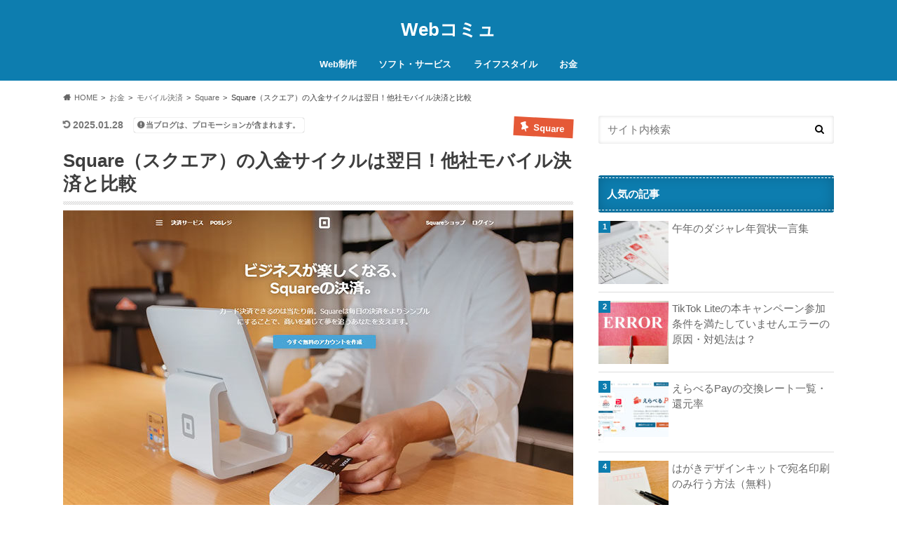

--- FILE ---
content_type: text/html; charset=UTF-8
request_url: https://webcommu.net/square-deposit-cycle/
body_size: 19059
content:
<!doctype html>
<!--[if lt IE 7]><html dir="ltr" lang="ja" prefix="og: https://ogp.me/ns#" class="no-js lt-ie9 lt-ie8 lt-ie7"><![endif]-->
<!--[if (IE 7)&!(IEMobile)]><html dir="ltr" lang="ja" prefix="og: https://ogp.me/ns#" class="no-js lt-ie9 lt-ie8"><![endif]-->
<!--[if (IE 8)&!(IEMobile)]><html dir="ltr" lang="ja" prefix="og: https://ogp.me/ns#" class="no-js lt-ie9"><![endif]-->
<!--[if gt IE 8]><!--> <html dir="ltr" lang="ja" prefix="og: https://ogp.me/ns#" class="no-js"><!--<![endif]-->
<head>
<!-- Google tag (gtag.js) -->
<script async src="https://www.googletagmanager.com/gtag/js?id=G-GTNVYQQ7LE"></script>
<script>
  window.dataLayer = window.dataLayer || [];
  function gtag(){dataLayer.push(arguments);}
  gtag('js', new Date());

  gtag('config', 'G-GTNVYQQ7LE');
</script>
<meta charset="utf-8">
<meta http-equiv="X-UA-Compatible" content="IE=edge">

<meta name="HandheldFriendly" content="True">
<meta name="MobileOptimized" content="320">
<meta name="viewport" content="width=device-width, initial-scale=1.0, minimum-scale=1.0, maximum-scale=1.0, user-scalable=no">
<link rel="apple-touch-icon" href="https://webcommu.net/images/favicon-apple-touch.png">
<link rel="icon" href="https://webcommu.net/images/favicon-icon-webcommu2.png">
<link rel="pingback" href="https://webcommu.net/xmlrpc.php">
<!-- GAタグ -->
<script>
  (function(i,s,o,g,r,a,m){i['GoogleAnalyticsObject']=r;i[r]=i[r]||function(){
  (i[r].q=i[r].q||[]).push(arguments)},i[r].l=1*new Date();a=s.createElement(o),
  m=s.getElementsByTagName(o)[0];a.async=1;a.src=g;m.parentNode.insertBefore(a,m)
  })(window,document,'script','//www.google-analytics.com/analytics.js','ga');

  ga('create', 'UA-50869228-1', 'auto');
  ga('send', 'pageview');

</script>
	<style>img:is([sizes="auto" i], [sizes^="auto," i]) { contain-intrinsic-size: 3000px 1500px }</style>
	
		<!-- All in One SEO 4.8.7.2 - aioseo.com -->
		<title>Square（スクエア）の入金サイクルは翌日！他社モバイル決済と比較</title>
	<meta name="description" content="スマホやタブレットで簡単に導入できるモバイル決済サービス”Square（スクエア）”Squareを導入することにより６大国際ブランドのクレジットカード・デビットカードに対応することができ、10月１日の消費税増税に合わせて実施されるキャッシュレス決済を対象とした最大５％のポイント還元の対象にもなります。さらに大きなメリットとして、Squareでは売上高が翌日に入金される点もあげられます。" />
	<meta name="robots" content="max-image-preview:large" />
	<meta name="author" content="タクヤ"/>
	<link rel="canonical" href="https://webcommu.net/square-deposit-cycle/" />
	<meta name="generator" content="All in One SEO (AIOSEO) 4.8.7.2" />
		<meta property="og:locale" content="ja_JP" />
		<meta property="og:site_name" content="Webコミュ" />
		<meta property="og:type" content="article" />
		<meta property="og:title" content="Square（スクエア）の入金サイクルは翌日！他社モバイル決済と比較" />
		<meta property="og:description" content="スマホやタブレットで簡単に導入できるモバイル決済サービス”Square（スクエア）”Squareを導入することにより６大国際ブランドのクレジットカード・デビットカードに対応することができ、10月１日の消費税増税に合わせて実施されるキャッシュレス決済を対象とした最大５％のポイント還元の対象にもなります。さらに大きなメリットとして、Squareでは売上高が翌日に入金される点もあげられます。" />
		<meta property="og:url" content="https://webcommu.net/square-deposit-cycle/" />
		<meta property="fb:admins" content="721195821278190" />
		<meta property="og:image" content="https://webcommu.net/images/square-creditcard-6.jpg" />
		<meta property="og:image:secure_url" content="https://webcommu.net/images/square-creditcard-6.jpg" />
		<meta property="og:image:width" content="728" />
		<meta property="og:image:height" content="450" />
		<meta property="article:published_time" content="2019-07-28T01:10:27+00:00" />
		<meta property="article:modified_time" content="2025-01-28T03:08:01+00:00" />
		<meta name="twitter:card" content="summary" />
		<meta name="twitter:title" content="Square（スクエア）の入金サイクルは翌日！他社モバイル決済と比較" />
		<meta name="twitter:description" content="スマホやタブレットで簡単に導入できるモバイル決済サービス”Square（スクエア）”Squareを導入することにより６大国際ブランドのクレジットカード・デビットカードに対応することができ、10月１日の消費税増税に合わせて実施されるキャッシュレス決済を対象とした最大５％のポイント還元の対象にもなります。さらに大きなメリットとして、Squareでは売上高が翌日に入金される点もあげられます。" />
		<meta name="twitter:image" content="https://webcommu.net/images/square-creditcard-6.jpg" />
		<script type="application/ld+json" class="aioseo-schema">
			{"@context":"https:\/\/schema.org","@graph":[{"@type":"Article","@id":"https:\/\/webcommu.net\/square-deposit-cycle\/#article","name":"Square\uff08\u30b9\u30af\u30a8\u30a2\uff09\u306e\u5165\u91d1\u30b5\u30a4\u30af\u30eb\u306f\u7fcc\u65e5\uff01\u4ed6\u793e\u30e2\u30d0\u30a4\u30eb\u6c7a\u6e08\u3068\u6bd4\u8f03","headline":"Square\uff08\u30b9\u30af\u30a8\u30a2\uff09\u306e\u5165\u91d1\u30b5\u30a4\u30af\u30eb\u306f\u7fcc\u65e5\uff01\u4ed6\u793e\u30e2\u30d0\u30a4\u30eb\u6c7a\u6e08\u3068\u6bd4\u8f03","author":{"@id":"https:\/\/webcommu.net\/author\/web\/#author"},"publisher":{"@id":"https:\/\/webcommu.net\/#person"},"image":{"@type":"ImageObject","url":"https:\/\/webcommu.net\/images\/square-creditcard-6.jpg","width":728,"height":450},"datePublished":"2019-07-28T10:10:27+09:00","dateModified":"2025-01-28T12:08:01+09:00","inLanguage":"ja","mainEntityOfPage":{"@id":"https:\/\/webcommu.net\/square-deposit-cycle\/#webpage"},"isPartOf":{"@id":"https:\/\/webcommu.net\/square-deposit-cycle\/#webpage"},"articleSection":"Square"},{"@type":"BreadcrumbList","@id":"https:\/\/webcommu.net\/square-deposit-cycle\/#breadcrumblist","itemListElement":[{"@type":"ListItem","@id":"https:\/\/webcommu.net#listItem","position":1,"name":"Home","item":"https:\/\/webcommu.net","nextItem":{"@type":"ListItem","@id":"https:\/\/webcommu.net\/category\/money\/#listItem","name":"\u304a\u91d1"}},{"@type":"ListItem","@id":"https:\/\/webcommu.net\/category\/money\/#listItem","position":2,"name":"\u304a\u91d1","item":"https:\/\/webcommu.net\/category\/money\/","nextItem":{"@type":"ListItem","@id":"https:\/\/webcommu.net\/category\/money\/%e3%83%a2%e3%83%90%e3%82%a4%e3%83%ab%e6%b1%ba%e6%b8%88\/#listItem","name":"\u30e2\u30d0\u30a4\u30eb\u6c7a\u6e08"},"previousItem":{"@type":"ListItem","@id":"https:\/\/webcommu.net#listItem","name":"Home"}},{"@type":"ListItem","@id":"https:\/\/webcommu.net\/category\/money\/%e3%83%a2%e3%83%90%e3%82%a4%e3%83%ab%e6%b1%ba%e6%b8%88\/#listItem","position":3,"name":"\u30e2\u30d0\u30a4\u30eb\u6c7a\u6e08","item":"https:\/\/webcommu.net\/category\/money\/%e3%83%a2%e3%83%90%e3%82%a4%e3%83%ab%e6%b1%ba%e6%b8%88\/","nextItem":{"@type":"ListItem","@id":"https:\/\/webcommu.net\/category\/money\/%e3%83%a2%e3%83%90%e3%82%a4%e3%83%ab%e6%b1%ba%e6%b8%88\/square\/#listItem","name":"Square"},"previousItem":{"@type":"ListItem","@id":"https:\/\/webcommu.net\/category\/money\/#listItem","name":"\u304a\u91d1"}},{"@type":"ListItem","@id":"https:\/\/webcommu.net\/category\/money\/%e3%83%a2%e3%83%90%e3%82%a4%e3%83%ab%e6%b1%ba%e6%b8%88\/square\/#listItem","position":4,"name":"Square","item":"https:\/\/webcommu.net\/category\/money\/%e3%83%a2%e3%83%90%e3%82%a4%e3%83%ab%e6%b1%ba%e6%b8%88\/square\/","nextItem":{"@type":"ListItem","@id":"https:\/\/webcommu.net\/square-deposit-cycle\/#listItem","name":"Square\uff08\u30b9\u30af\u30a8\u30a2\uff09\u306e\u5165\u91d1\u30b5\u30a4\u30af\u30eb\u306f\u7fcc\u65e5\uff01\u4ed6\u793e\u30e2\u30d0\u30a4\u30eb\u6c7a\u6e08\u3068\u6bd4\u8f03"},"previousItem":{"@type":"ListItem","@id":"https:\/\/webcommu.net\/category\/money\/%e3%83%a2%e3%83%90%e3%82%a4%e3%83%ab%e6%b1%ba%e6%b8%88\/#listItem","name":"\u30e2\u30d0\u30a4\u30eb\u6c7a\u6e08"}},{"@type":"ListItem","@id":"https:\/\/webcommu.net\/square-deposit-cycle\/#listItem","position":5,"name":"Square\uff08\u30b9\u30af\u30a8\u30a2\uff09\u306e\u5165\u91d1\u30b5\u30a4\u30af\u30eb\u306f\u7fcc\u65e5\uff01\u4ed6\u793e\u30e2\u30d0\u30a4\u30eb\u6c7a\u6e08\u3068\u6bd4\u8f03","previousItem":{"@type":"ListItem","@id":"https:\/\/webcommu.net\/category\/money\/%e3%83%a2%e3%83%90%e3%82%a4%e3%83%ab%e6%b1%ba%e6%b8%88\/square\/#listItem","name":"Square"}}]},{"@type":"Person","@id":"https:\/\/webcommu.net\/#person","name":"\u30bf\u30af\u30e4","image":{"@type":"ImageObject","@id":"https:\/\/webcommu.net\/square-deposit-cycle\/#personImage","url":"https:\/\/secure.gravatar.com\/avatar\/95ad63854b35b2e6ed281debb2a7f03946950ebab1851a933a459cc3a481a8a8?s=96&d=mm&r=g","width":96,"height":96,"caption":"\u30bf\u30af\u30e4"}},{"@type":"Person","@id":"https:\/\/webcommu.net\/author\/web\/#author","url":"https:\/\/webcommu.net\/author\/web\/","name":"\u30bf\u30af\u30e4","image":{"@type":"ImageObject","@id":"https:\/\/webcommu.net\/square-deposit-cycle\/#authorImage","url":"https:\/\/secure.gravatar.com\/avatar\/95ad63854b35b2e6ed281debb2a7f03946950ebab1851a933a459cc3a481a8a8?s=96&d=mm&r=g","width":96,"height":96,"caption":"\u30bf\u30af\u30e4"}},{"@type":"WebPage","@id":"https:\/\/webcommu.net\/square-deposit-cycle\/#webpage","url":"https:\/\/webcommu.net\/square-deposit-cycle\/","name":"Square\uff08\u30b9\u30af\u30a8\u30a2\uff09\u306e\u5165\u91d1\u30b5\u30a4\u30af\u30eb\u306f\u7fcc\u65e5\uff01\u4ed6\u793e\u30e2\u30d0\u30a4\u30eb\u6c7a\u6e08\u3068\u6bd4\u8f03","description":"\u30b9\u30de\u30db\u3084\u30bf\u30d6\u30ec\u30c3\u30c8\u3067\u7c21\u5358\u306b\u5c0e\u5165\u3067\u304d\u308b\u30e2\u30d0\u30a4\u30eb\u6c7a\u6e08\u30b5\u30fc\u30d3\u30b9\u201dSquare\uff08\u30b9\u30af\u30a8\u30a2\uff09\u201dSquare\u3092\u5c0e\u5165\u3059\u308b\u3053\u3068\u306b\u3088\u308a\uff16\u5927\u56fd\u969b\u30d6\u30e9\u30f3\u30c9\u306e\u30af\u30ec\u30b8\u30c3\u30c8\u30ab\u30fc\u30c9\u30fb\u30c7\u30d3\u30c3\u30c8\u30ab\u30fc\u30c9\u306b\u5bfe\u5fdc\u3059\u308b\u3053\u3068\u304c\u3067\u304d\u300110\u6708\uff11\u65e5\u306e\u6d88\u8cbb\u7a0e\u5897\u7a0e\u306b\u5408\u308f\u305b\u3066\u5b9f\u65bd\u3055\u308c\u308b\u30ad\u30e3\u30c3\u30b7\u30e5\u30ec\u30b9\u6c7a\u6e08\u3092\u5bfe\u8c61\u3068\u3057\u305f\u6700\u5927\uff15\uff05\u306e\u30dd\u30a4\u30f3\u30c8\u9084\u5143\u306e\u5bfe\u8c61\u306b\u3082\u306a\u308a\u307e\u3059\u3002\u3055\u3089\u306b\u5927\u304d\u306a\u30e1\u30ea\u30c3\u30c8\u3068\u3057\u3066\u3001Square\u3067\u306f\u58f2\u4e0a\u9ad8\u304c\u7fcc\u65e5\u306b\u5165\u91d1\u3055\u308c\u308b\u70b9\u3082\u3042\u3052\u3089\u308c\u307e\u3059\u3002","inLanguage":"ja","isPartOf":{"@id":"https:\/\/webcommu.net\/#website"},"breadcrumb":{"@id":"https:\/\/webcommu.net\/square-deposit-cycle\/#breadcrumblist"},"author":{"@id":"https:\/\/webcommu.net\/author\/web\/#author"},"creator":{"@id":"https:\/\/webcommu.net\/author\/web\/#author"},"image":{"@type":"ImageObject","url":"https:\/\/webcommu.net\/images\/square-creditcard-6.jpg","@id":"https:\/\/webcommu.net\/square-deposit-cycle\/#mainImage","width":728,"height":450},"primaryImageOfPage":{"@id":"https:\/\/webcommu.net\/square-deposit-cycle\/#mainImage"},"datePublished":"2019-07-28T10:10:27+09:00","dateModified":"2025-01-28T12:08:01+09:00"},{"@type":"WebSite","@id":"https:\/\/webcommu.net\/#website","url":"https:\/\/webcommu.net\/","name":"Web\u30b3\u30df\u30e5","inLanguage":"ja","publisher":{"@id":"https:\/\/webcommu.net\/#person"}}]}
		</script>
		<!-- All in One SEO -->

<script type="text/javascript" id="wpp-js" src="https://webcommu.net/wp-content/plugins/wordpress-popular-posts/assets/js/wpp.min.js?ver=7.3.3" data-sampling="0" data-sampling-rate="100" data-api-url="https://webcommu.net/wp-json/wordpress-popular-posts" data-post-id="26685" data-token="abeac367e9" data-lang="0" data-debug="0"></script>
<style id='rinkerg-gutenberg-rinker-style-inline-css' type='text/css'>
.wp-block-create-block-block{background-color:#21759b;color:#fff;padding:2px}

</style>
<style id='global-styles-inline-css' type='text/css'>
:root{--wp--preset--aspect-ratio--square: 1;--wp--preset--aspect-ratio--4-3: 4/3;--wp--preset--aspect-ratio--3-4: 3/4;--wp--preset--aspect-ratio--3-2: 3/2;--wp--preset--aspect-ratio--2-3: 2/3;--wp--preset--aspect-ratio--16-9: 16/9;--wp--preset--aspect-ratio--9-16: 9/16;--wp--preset--color--black: #000000;--wp--preset--color--cyan-bluish-gray: #abb8c3;--wp--preset--color--white: #ffffff;--wp--preset--color--pale-pink: #f78da7;--wp--preset--color--vivid-red: #cf2e2e;--wp--preset--color--luminous-vivid-orange: #ff6900;--wp--preset--color--luminous-vivid-amber: #fcb900;--wp--preset--color--light-green-cyan: #7bdcb5;--wp--preset--color--vivid-green-cyan: #00d084;--wp--preset--color--pale-cyan-blue: #8ed1fc;--wp--preset--color--vivid-cyan-blue: #0693e3;--wp--preset--color--vivid-purple: #9b51e0;--wp--preset--gradient--vivid-cyan-blue-to-vivid-purple: linear-gradient(135deg,rgba(6,147,227,1) 0%,rgb(155,81,224) 100%);--wp--preset--gradient--light-green-cyan-to-vivid-green-cyan: linear-gradient(135deg,rgb(122,220,180) 0%,rgb(0,208,130) 100%);--wp--preset--gradient--luminous-vivid-amber-to-luminous-vivid-orange: linear-gradient(135deg,rgba(252,185,0,1) 0%,rgba(255,105,0,1) 100%);--wp--preset--gradient--luminous-vivid-orange-to-vivid-red: linear-gradient(135deg,rgba(255,105,0,1) 0%,rgb(207,46,46) 100%);--wp--preset--gradient--very-light-gray-to-cyan-bluish-gray: linear-gradient(135deg,rgb(238,238,238) 0%,rgb(169,184,195) 100%);--wp--preset--gradient--cool-to-warm-spectrum: linear-gradient(135deg,rgb(74,234,220) 0%,rgb(151,120,209) 20%,rgb(207,42,186) 40%,rgb(238,44,130) 60%,rgb(251,105,98) 80%,rgb(254,248,76) 100%);--wp--preset--gradient--blush-light-purple: linear-gradient(135deg,rgb(255,206,236) 0%,rgb(152,150,240) 100%);--wp--preset--gradient--blush-bordeaux: linear-gradient(135deg,rgb(254,205,165) 0%,rgb(254,45,45) 50%,rgb(107,0,62) 100%);--wp--preset--gradient--luminous-dusk: linear-gradient(135deg,rgb(255,203,112) 0%,rgb(199,81,192) 50%,rgb(65,88,208) 100%);--wp--preset--gradient--pale-ocean: linear-gradient(135deg,rgb(255,245,203) 0%,rgb(182,227,212) 50%,rgb(51,167,181) 100%);--wp--preset--gradient--electric-grass: linear-gradient(135deg,rgb(202,248,128) 0%,rgb(113,206,126) 100%);--wp--preset--gradient--midnight: linear-gradient(135deg,rgb(2,3,129) 0%,rgb(40,116,252) 100%);--wp--preset--font-size--small: 13px;--wp--preset--font-size--medium: 20px;--wp--preset--font-size--large: 36px;--wp--preset--font-size--x-large: 42px;--wp--preset--spacing--20: 0.44rem;--wp--preset--spacing--30: 0.67rem;--wp--preset--spacing--40: 1rem;--wp--preset--spacing--50: 1.5rem;--wp--preset--spacing--60: 2.25rem;--wp--preset--spacing--70: 3.38rem;--wp--preset--spacing--80: 5.06rem;--wp--preset--shadow--natural: 6px 6px 9px rgba(0, 0, 0, 0.2);--wp--preset--shadow--deep: 12px 12px 50px rgba(0, 0, 0, 0.4);--wp--preset--shadow--sharp: 6px 6px 0px rgba(0, 0, 0, 0.2);--wp--preset--shadow--outlined: 6px 6px 0px -3px rgba(255, 255, 255, 1), 6px 6px rgba(0, 0, 0, 1);--wp--preset--shadow--crisp: 6px 6px 0px rgba(0, 0, 0, 1);}:where(.is-layout-flex){gap: 0.5em;}:where(.is-layout-grid){gap: 0.5em;}body .is-layout-flex{display: flex;}.is-layout-flex{flex-wrap: wrap;align-items: center;}.is-layout-flex > :is(*, div){margin: 0;}body .is-layout-grid{display: grid;}.is-layout-grid > :is(*, div){margin: 0;}:where(.wp-block-columns.is-layout-flex){gap: 2em;}:where(.wp-block-columns.is-layout-grid){gap: 2em;}:where(.wp-block-post-template.is-layout-flex){gap: 1.25em;}:where(.wp-block-post-template.is-layout-grid){gap: 1.25em;}.has-black-color{color: var(--wp--preset--color--black) !important;}.has-cyan-bluish-gray-color{color: var(--wp--preset--color--cyan-bluish-gray) !important;}.has-white-color{color: var(--wp--preset--color--white) !important;}.has-pale-pink-color{color: var(--wp--preset--color--pale-pink) !important;}.has-vivid-red-color{color: var(--wp--preset--color--vivid-red) !important;}.has-luminous-vivid-orange-color{color: var(--wp--preset--color--luminous-vivid-orange) !important;}.has-luminous-vivid-amber-color{color: var(--wp--preset--color--luminous-vivid-amber) !important;}.has-light-green-cyan-color{color: var(--wp--preset--color--light-green-cyan) !important;}.has-vivid-green-cyan-color{color: var(--wp--preset--color--vivid-green-cyan) !important;}.has-pale-cyan-blue-color{color: var(--wp--preset--color--pale-cyan-blue) !important;}.has-vivid-cyan-blue-color{color: var(--wp--preset--color--vivid-cyan-blue) !important;}.has-vivid-purple-color{color: var(--wp--preset--color--vivid-purple) !important;}.has-black-background-color{background-color: var(--wp--preset--color--black) !important;}.has-cyan-bluish-gray-background-color{background-color: var(--wp--preset--color--cyan-bluish-gray) !important;}.has-white-background-color{background-color: var(--wp--preset--color--white) !important;}.has-pale-pink-background-color{background-color: var(--wp--preset--color--pale-pink) !important;}.has-vivid-red-background-color{background-color: var(--wp--preset--color--vivid-red) !important;}.has-luminous-vivid-orange-background-color{background-color: var(--wp--preset--color--luminous-vivid-orange) !important;}.has-luminous-vivid-amber-background-color{background-color: var(--wp--preset--color--luminous-vivid-amber) !important;}.has-light-green-cyan-background-color{background-color: var(--wp--preset--color--light-green-cyan) !important;}.has-vivid-green-cyan-background-color{background-color: var(--wp--preset--color--vivid-green-cyan) !important;}.has-pale-cyan-blue-background-color{background-color: var(--wp--preset--color--pale-cyan-blue) !important;}.has-vivid-cyan-blue-background-color{background-color: var(--wp--preset--color--vivid-cyan-blue) !important;}.has-vivid-purple-background-color{background-color: var(--wp--preset--color--vivid-purple) !important;}.has-black-border-color{border-color: var(--wp--preset--color--black) !important;}.has-cyan-bluish-gray-border-color{border-color: var(--wp--preset--color--cyan-bluish-gray) !important;}.has-white-border-color{border-color: var(--wp--preset--color--white) !important;}.has-pale-pink-border-color{border-color: var(--wp--preset--color--pale-pink) !important;}.has-vivid-red-border-color{border-color: var(--wp--preset--color--vivid-red) !important;}.has-luminous-vivid-orange-border-color{border-color: var(--wp--preset--color--luminous-vivid-orange) !important;}.has-luminous-vivid-amber-border-color{border-color: var(--wp--preset--color--luminous-vivid-amber) !important;}.has-light-green-cyan-border-color{border-color: var(--wp--preset--color--light-green-cyan) !important;}.has-vivid-green-cyan-border-color{border-color: var(--wp--preset--color--vivid-green-cyan) !important;}.has-pale-cyan-blue-border-color{border-color: var(--wp--preset--color--pale-cyan-blue) !important;}.has-vivid-cyan-blue-border-color{border-color: var(--wp--preset--color--vivid-cyan-blue) !important;}.has-vivid-purple-border-color{border-color: var(--wp--preset--color--vivid-purple) !important;}.has-vivid-cyan-blue-to-vivid-purple-gradient-background{background: var(--wp--preset--gradient--vivid-cyan-blue-to-vivid-purple) !important;}.has-light-green-cyan-to-vivid-green-cyan-gradient-background{background: var(--wp--preset--gradient--light-green-cyan-to-vivid-green-cyan) !important;}.has-luminous-vivid-amber-to-luminous-vivid-orange-gradient-background{background: var(--wp--preset--gradient--luminous-vivid-amber-to-luminous-vivid-orange) !important;}.has-luminous-vivid-orange-to-vivid-red-gradient-background{background: var(--wp--preset--gradient--luminous-vivid-orange-to-vivid-red) !important;}.has-very-light-gray-to-cyan-bluish-gray-gradient-background{background: var(--wp--preset--gradient--very-light-gray-to-cyan-bluish-gray) !important;}.has-cool-to-warm-spectrum-gradient-background{background: var(--wp--preset--gradient--cool-to-warm-spectrum) !important;}.has-blush-light-purple-gradient-background{background: var(--wp--preset--gradient--blush-light-purple) !important;}.has-blush-bordeaux-gradient-background{background: var(--wp--preset--gradient--blush-bordeaux) !important;}.has-luminous-dusk-gradient-background{background: var(--wp--preset--gradient--luminous-dusk) !important;}.has-pale-ocean-gradient-background{background: var(--wp--preset--gradient--pale-ocean) !important;}.has-electric-grass-gradient-background{background: var(--wp--preset--gradient--electric-grass) !important;}.has-midnight-gradient-background{background: var(--wp--preset--gradient--midnight) !important;}.has-small-font-size{font-size: var(--wp--preset--font-size--small) !important;}.has-medium-font-size{font-size: var(--wp--preset--font-size--medium) !important;}.has-large-font-size{font-size: var(--wp--preset--font-size--large) !important;}.has-x-large-font-size{font-size: var(--wp--preset--font-size--x-large) !important;}
:where(.wp-block-post-template.is-layout-flex){gap: 1.25em;}:where(.wp-block-post-template.is-layout-grid){gap: 1.25em;}
:where(.wp-block-columns.is-layout-flex){gap: 2em;}:where(.wp-block-columns.is-layout-grid){gap: 2em;}
:root :where(.wp-block-pullquote){font-size: 1.5em;line-height: 1.6;}
</style>
<link rel='stylesheet' id='style-css' href='https://webcommu.net/wp-content/themes/hummingbird/style.css' type='text/css' media='all' />
<link rel='stylesheet' id='child-style-css' href='https://webcommu.net/wp-content/themes/hummingbird_custom/style.css' type='text/css' media='all' />
<link rel='stylesheet' id='fontawesome-css' href='//maxcdn.bootstrapcdn.com/font-awesome/4.6.0/css/font-awesome.min.css' type='text/css' media='all' />
<script type="text/javascript" src="//ajax.googleapis.com/ajax/libs/jquery/3.7.1/jquery.min.js" id="jquery-js"></script>
<script type="text/javascript" src="https://webcommu.net/wp-content/plugins/yyi-rinker/js/event-tracking.js?v=1.11.1" id="yyi_rinker_event_tracking_script-js"></script>
<link rel='shortlink' href='https://webcommu.net/?p=26685' />
            <style id="wpp-loading-animation-styles">@-webkit-keyframes bgslide{from{background-position-x:0}to{background-position-x:-200%}}@keyframes bgslide{from{background-position-x:0}to{background-position-x:-200%}}.wpp-widget-block-placeholder,.wpp-shortcode-placeholder{margin:0 auto;width:60px;height:3px;background:#dd3737;background:linear-gradient(90deg,#dd3737 0%,#571313 10%,#dd3737 100%);background-size:200% auto;border-radius:3px;-webkit-animation:bgslide 1s infinite linear;animation:bgslide 1s infinite linear}</style>
            <script type="text/javascript" language="javascript">
    var vc_pid = "885992053";
</script><script type="text/javascript" src="//aml.valuecommerce.com/vcdal.js" async></script><style>
.yyi-rinker-images {
    display: flex;
    justify-content: center;
    align-items: center;
    position: relative;

}
div.yyi-rinker-image img.yyi-rinker-main-img.hidden {
    display: none;
}

.yyi-rinker-images-arrow {
    cursor: pointer;
    position: absolute;
    top: 50%;
    display: block;
    margin-top: -11px;
    opacity: 0.6;
    width: 22px;
}

.yyi-rinker-images-arrow-left{
    left: -10px;
}
.yyi-rinker-images-arrow-right{
    right: -10px;
}

.yyi-rinker-images-arrow-left.hidden {
    display: none;
}

.yyi-rinker-images-arrow-right.hidden {
    display: none;
}
div.yyi-rinker-contents.yyi-rinker-design-tate  div.yyi-rinker-box{
    flex-direction: column;
}

div.yyi-rinker-contents.yyi-rinker-design-slim div.yyi-rinker-box .yyi-rinker-links {
    flex-direction: column;
}

div.yyi-rinker-contents.yyi-rinker-design-slim div.yyi-rinker-info {
    width: 100%;
}

div.yyi-rinker-contents.yyi-rinker-design-slim .yyi-rinker-title {
    text-align: center;
}

div.yyi-rinker-contents.yyi-rinker-design-slim .yyi-rinker-links {
    text-align: center;
}
div.yyi-rinker-contents.yyi-rinker-design-slim .yyi-rinker-image {
    margin: auto;
}

div.yyi-rinker-contents.yyi-rinker-design-slim div.yyi-rinker-info ul.yyi-rinker-links li {
	align-self: stretch;
}
div.yyi-rinker-contents.yyi-rinker-design-slim div.yyi-rinker-box div.yyi-rinker-info {
	padding: 0;
}
div.yyi-rinker-contents.yyi-rinker-design-slim div.yyi-rinker-box {
	flex-direction: column;
	padding: 14px 5px 0;
}

.yyi-rinker-design-slim div.yyi-rinker-box div.yyi-rinker-info {
	text-align: center;
}

.yyi-rinker-design-slim div.price-box span.price {
	display: block;
}

div.yyi-rinker-contents.yyi-rinker-design-slim div.yyi-rinker-info div.yyi-rinker-title a{
	font-size:16px;
}

div.yyi-rinker-contents.yyi-rinker-design-slim ul.yyi-rinker-links li.amazonkindlelink:before,  div.yyi-rinker-contents.yyi-rinker-design-slim ul.yyi-rinker-links li.amazonlink:before,  div.yyi-rinker-contents.yyi-rinker-design-slim ul.yyi-rinker-links li.rakutenlink:before, div.yyi-rinker-contents.yyi-rinker-design-slim ul.yyi-rinker-links li.yahoolink:before, div.yyi-rinker-contents.yyi-rinker-design-slim ul.yyi-rinker-links li.mercarilink:before {
	font-size:12px;
}

div.yyi-rinker-contents.yyi-rinker-design-slim ul.yyi-rinker-links li a {
	font-size: 13px;
}
.entry-content ul.yyi-rinker-links li {
	padding: 0;
}

div.yyi-rinker-contents .yyi-rinker-attention.attention_desing_right_ribbon {
    width: 89px;
    height: 91px;
    position: absolute;
    top: -1px;
    right: -1px;
    left: auto;
    overflow: hidden;
}

div.yyi-rinker-contents .yyi-rinker-attention.attention_desing_right_ribbon span {
    display: inline-block;
    width: 146px;
    position: absolute;
    padding: 4px 0;
    left: -13px;
    top: 12px;
    text-align: center;
    font-size: 12px;
    line-height: 24px;
    -webkit-transform: rotate(45deg);
    transform: rotate(45deg);
    box-shadow: 0 1px 3px rgba(0, 0, 0, 0.2);
}

div.yyi-rinker-contents .yyi-rinker-attention.attention_desing_right_ribbon {
    background: none;
}
.yyi-rinker-attention.attention_desing_right_ribbon .yyi-rinker-attention-after,
.yyi-rinker-attention.attention_desing_right_ribbon .yyi-rinker-attention-before{
display:none;
}
div.yyi-rinker-use-right_ribbon div.yyi-rinker-title {
    margin-right: 2rem;
}

				</style><style type="text/css">
body{color: #3E3E3E;}
a{color: #1570ae;}
a:hover{color: #1570ae;}
#main article footer .post-categories li a,#main article footer .tags a{  background: #1570ae;  border:1px solid #1570ae;}
#main article footer .tags a{color:#1570ae; background: none;}
#main article footer .post-categories li a:hover,#main article footer .tags a:hover{ background:#1570ae;  border-color:#1570ae;}
input[type="text"],input[type="password"],input[type="datetime"],input[type="datetime-local"],input[type="date"],input[type="month"],input[type="time"],input[type="week"],input[type="number"],input[type="email"],input[type="url"],input[type="search"],input[type="tel"],input[type="color"],select,textarea,.field { background-color: #FFFFFF;}
/*ヘッダー*/
.header{background: #0d7daf; color: #ffffff;}
#logo a,.nav li a,.nav_btn{color: #ffffff;}
#logo a:hover,.nav li a:hover{color:#FFFF00;}
@media only screen and (min-width: 768px) {
.nav ul {background: #0E0E0E;}
.nav li ul.sub-menu li a{color: #BAB4B0;}
}
/*メインエリア*/
.widgettitle {background: #0d7daf; color:  #ffffff;}
.widget li a:after{color: #0d7daf!important;}
/* 投稿ページ */
.entry-content h2{background: #e45937;}
.entry-content h3{border-color: #e45937;}
.entry-content ul li:before{ background: #e45937;}
.entry-content ol li:before{ background: #e45937;}
/* カテゴリーラベル */
.post-list-card .post-list .eyecatch .cat-name,.top-post-list .post-list .eyecatch .cat-name,.byline .cat-name,.single .authorbox .author-newpost li .cat-name,.related-box li .cat-name,#top_carousel .cat-name{background: #e55937; color:  #ffffff;}
/* CTA */
.cta-inner{ background: #0E0E0E;}
/* ボタンの色 */
.btn-wrap a{background: #1570ae;border: 1px solid #1570ae;}
.btn-wrap a:hover{background: #1570ae;}
.btn-wrap.simple a{border:1px solid #1570ae;color:#1570ae;}
.btn-wrap.simple a:hover{background:#1570ae;}
.readmore a{border:1px solid #1570ae;color:#1570ae;}
.readmore a:hover{background:#1570ae;color:#fff;}
/* サイドバー */
.widget a{text-decoration:none; color:#666666;}
.widget a:hover{color:#999999;}
/*フッター*/
#footer-top{background-color: #0E0E0E; color: #CACACA;}
.footer a,#footer-top a{color: #BAB4B0;}
#footer-top .widgettitle{color: #CACACA;}
.footer {background-color: #0E0E0E;color: #CACACA;}
.footer-links li:before{ color: #0d7daf;}
/* ページネーション */
.pagination a, .pagination span,.page-links a{border-color: #1570ae; color: #1570ae;}
.pagination .current,.pagination .current:hover,.page-links ul > li > span{background-color: #1570ae; border-color: #1570ae;}
.pagination a:hover, .pagination a:focus,.page-links a:hover, .page-links a:focus{background-color: #1570ae; color: #fff;}
/* OTHER */
ul.wpp-list li a:before{background: #0d7daf;color: #ffffff;}
.blue-btn, .comment-reply-link, #submit { background-color: #1570ae; }
.blue-btn:hover, .comment-reply-link:hover, #submit:hover, .blue-btn:focus, .comment-reply-link:focus, #submit:focus {background-color: #1570ae; }
</style>
<style type="text/css" id="custom-background-css">
body.custom-background { background-color: #ffffff; }
</style>
	</head>
<body class="wp-singular post-template-default single single-post postid-26685 single-format-standard custom-background wp-theme-hummingbird wp-child-theme-hummingbird_custom">
<div id="container">
<header class="header headercenter" role="banner">
<div id="inner-header" class="wrap cf">
<p class="site_description"></p><div id="logo" class="gf">
<p class="h1 text"><a href="https://webcommu.net">Webコミュ</a></p>
</div>
<nav id="g_nav" role="navigation">

<ul id="menu-%e3%83%98%e3%83%83%e3%83%80%e3%83%bc" class="nav top-nav cf"><li id="menu-item-15479" class="menu-item menu-item-type-taxonomy menu-item-object-category menu-item-has-children menu-item-15479"><a href="https://webcommu.net/category/web%e5%88%b6%e4%bd%9c/">Web制作<span class="gf"></span></a>
<ul class="sub-menu">
	<li id="menu-item-15481" class="menu-item menu-item-type-taxonomy menu-item-object-category menu-item-15481"><a href="https://webcommu.net/category/web%e5%88%b6%e4%bd%9c/seo%e5%af%be%e7%ad%96/">SEO対策<span class="gf"></span></a></li>
	<li id="menu-item-15480" class="menu-item menu-item-type-taxonomy menu-item-object-category menu-item-15480"><a href="https://webcommu.net/category/web%e5%88%b6%e4%bd%9c/wordpress/">WordPress<span class="gf"></span></a></li>
	<li id="menu-item-15491" class="menu-item menu-item-type-taxonomy menu-item-object-category menu-item-15491"><a href="https://webcommu.net/category/web%e5%88%b6%e4%bd%9c/%e3%83%ac%e3%83%b3%e3%82%bf%e3%83%ab%e3%82%b5%e3%83%bc%e3%83%90%e3%83%bc/">レンタルサーバー<span class="gf"></span></a></li>
</ul>
</li>
<li id="menu-item-15477" class="menu-item menu-item-type-taxonomy menu-item-object-category menu-item-has-children menu-item-15477"><a href="https://webcommu.net/category/%e3%82%bd%e3%83%95%e3%83%88%e3%83%bb%e3%83%84%e3%83%bc%e3%83%ab/">ソフト・サービス<span class="gf"></span></a>
<ul class="sub-menu">
	<li id="menu-item-42353" class="menu-item menu-item-type-taxonomy menu-item-object-category menu-item-42353"><a href="https://webcommu.net/category/%e3%82%bd%e3%83%95%e3%83%88%e3%83%bb%e3%83%84%e3%83%bc%e3%83%ab/vpn/">VPN<span class="gf"></span></a></li>
</ul>
</li>
<li id="menu-item-15476" class="menu-item menu-item-type-taxonomy menu-item-object-category menu-item-has-children menu-item-15476"><a href="https://webcommu.net/category/%e3%83%a9%e3%82%a4%e3%83%95%e3%82%b9%e3%82%bf%e3%82%a4%e3%83%ab/">ライフスタイル<span class="gf"></span></a>
<ul class="sub-menu">
	<li id="menu-item-15489" class="menu-item menu-item-type-taxonomy menu-item-object-category menu-item-15489"><a href="https://webcommu.net/category/%e3%83%a9%e3%82%a4%e3%83%95%e3%82%b9%e3%82%bf%e3%82%a4%e3%83%ab/%e5%95%86%e5%93%81%e3%83%ac%e3%83%93%e3%83%a5%e3%83%bc/">商品レビュー<span class="gf"></span></a></li>
	<li id="menu-item-16801" class="menu-item menu-item-type-taxonomy menu-item-object-category menu-item-16801"><a href="https://webcommu.net/category/%e3%83%a9%e3%82%a4%e3%83%95%e3%82%b9%e3%82%bf%e3%82%a4%e3%83%ab/%e5%8b%95%e7%94%bb/">動画<span class="gf"></span></a></li>
</ul>
</li>
<li id="menu-item-20319" class="menu-item menu-item-type-taxonomy menu-item-object-category current-post-ancestor menu-item-has-children menu-item-20319"><a href="https://webcommu.net/category/money/">お金<span class="gf"></span></a>
<ul class="sub-menu">
	<li id="menu-item-24139" class="menu-item menu-item-type-taxonomy menu-item-object-category menu-item-24139"><a href="https://webcommu.net/category/money/smartphone-payment/">スマホ決済<span class="gf"></span></a></li>
	<li id="menu-item-29056" class="menu-item menu-item-type-taxonomy menu-item-object-category current-post-ancestor menu-item-29056"><a href="https://webcommu.net/category/money/%e3%83%a2%e3%83%90%e3%82%a4%e3%83%ab%e6%b1%ba%e6%b8%88/">モバイル決済<span class="gf"></span></a></li>
</ul>
</li>
</ul></nav>
<button id="drawerBtn" class="nav_btn">≡</button>
<script type="text/javascript">
jQuery(function( $ ){
var menu = $('#g_nav'),
    menuBtn = $('#drawerBtn'),
    body = $(document.body),     
    menuWidth = menu.outerWidth();                
     
    menuBtn.on('click', function(){
    body.toggleClass('open');
        if(body.hasClass('open')){
            body.animate({'left' : menuWidth }, 300);            
            menu.animate({'left' : 0 }, 300);                    
        } else {
            menu.animate({'left' : -menuWidth }, 300);
            body.animate({'left' : 0 }, 300);            
        }             
    });
});    
</script>
</div>
</header>
<div id="breadcrumb" class="breadcrumb inner wrap cf"><ul itemscope itemtype="http://schema.org/BreadcrumbList"><li itemprop="itemListElement" itemscope itemtype="http://schema.org/ListItem" class="bc_homelink"><a itemprop="item" href="https://webcommu.net/"><span itemprop="name">HOME</span></a><meta itemprop="position" content="1" /></li><li itemprop="itemListElement" itemscope itemtype="http://schema.org/ListItem"><a itemprop="item" href="https://webcommu.net/category/money/"><span itemprop="name">お金</span></a><meta itemprop="position" content="2" /></li><li itemprop="itemListElement" itemscope itemtype="http://schema.org/ListItem"><a itemprop="item" href="https://webcommu.net/category/money/%e3%83%a2%e3%83%90%e3%82%a4%e3%83%ab%e6%b1%ba%e6%b8%88/"><span itemprop="name">モバイル決済</span></a><meta itemprop="position" content="3" /></li><li itemprop="itemListElement" itemscope itemtype="http://schema.org/ListItem"><a itemprop="item" href="https://webcommu.net/category/money/%e3%83%a2%e3%83%90%e3%82%a4%e3%83%ab%e6%b1%ba%e6%b8%88/square/"><span itemprop="name">Square</span></a><meta itemprop="position" content="4" /></li><li itemprop="itemListElement" itemscope itemtype="http://schema.org/ListItem" class="bc_posttitle"><span itemprop="name">Square（スクエア）の入金サイクルは翌日！他社モバイル決済と比較</span><meta itemprop="position" content="5" /></li></ul></div>
<div id="content">
<div id="inner-content" class="wrap cf">

<main id="main" class="m-all t-all d-5of7 cf" role="main">
<article id="post-26685" class="cf post-26685 post type-post status-publish format-standard has-post-thumbnail hentry category-square" role="article">
<header class="article-header entry-header animated fadeInDown">
<p class="byline entry-meta vcard cf">
<time class="date gf entry-date undo updated" datetime="2025-01-28">2025.01.28</time>

<span class="cat-name cat-id-185">Square</span><span class="writer" style="display: none;"><span class="name author"><span class="fn">タクヤ</span></span></span>
<span data-nosnippet class="pr-notation is-style-simple">当ブログは、プロモーションが含まれます。</span></p>
<h1 class="entry-title single-title" itemprop="headline" rel="bookmark">Square（スクエア）の入金サイクルは翌日！他社モバイル決済と比較</h1>
<figure class="eyecatch animated fadeInUp">
<img width="728" height="450" src="https://webcommu.net/images/square-creditcard-6-728x450.jpg" class="attachment-single-thum size-single-thum wp-post-image" alt="" decoding="async" fetchpriority="high" /></figure>
</header>

<section class="entry-content cf">



<p>スマホやタブレットで簡単に導入できるモバイル決済サービス”Square（スクエア）”</p>
<p>Squareを導入することにより</p>
<ul>
<li><a href="https://webcommu.net/square-creditcard/">６大国際ブランドのクレジットカード・デビットカード</a></li>
<li>電子マネー（交通系電子マネー、iD、QUICPay）</li>
<li>スマホ決済（PayPay）</li>
</ul>
<p>に対応することができます。</p>
<p>さらに大きなメリットとして、Squareでは<span style="font-weight: bold; color: #ff0000;">売上高が翌日に入金</span>される点もあげられます。</p>
<p>この記事では、Squareの入金サイクルについて詳しく解説していきます。</p>
<p><span style="font-weight: bold; color: #ff0000;">Squareの決済端末キャッシュバックキャンペーン実施中です。</span></p>
<div class="btn-wrap aligncenter lightning big"><a href="https://px.a8.net/svt/ejp?a8mat=35HLIM+DZ3FKY+3O4Y+62ENM" target="_blank" rel="nofollow noopener">月額固定費無料でカード決済導入！</a><br />
<img decoding="async" src="https://www14.a8.net/0.gif?a8mat=35HLIM+DZ3FKY+3O4Y+62ENM" alt="" width="1" height="1" border="0" /></div>
<div id="text-39" class="widget-in-article-pc widget_text">			<div class="textwidget"><div class="aicp"><!-- Don't forget to add this div with aicp class -->
<div style="text-align:center;margin:3em auto 2em;">
<p class="mt40 ad-link">スポンサーリンク</p>
<style>
.responsivead { width: 300px; height: 250px; }
@media(min-width: 470px) { .responsivead { width: 336px; height: 280px; } }
@media(min-width: 730px) { .responsivead { width: 336px; height: 280px; } }
</style>
<script async src="https://pagead2.googlesyndication.com/pagead/js/adsbygoogle.js"></script>
<!-- webcommu.net １つ目の見出し上部 レスポンシブ -->
<ins class="adsbygoogle responsivead"
     style="display:inline-block"
     data-ad-client="ca-pub-2433069611860088"
     data-ad-slot="5153085721"
     data-full-width-responsive="true"></ins>
<script>
     (adsbygoogle = window.adsbygoogle || []).push({});
</script>
</div>
        </div><!-- end of the aicp div -->
</div>
		</div><div id="toc_container" class="no_bullets"><p class="toc_title">目次</p><ul class="toc_list"><li><a href="#Square"><span class="toc_number toc_depth_1">1</span> Squareによる売上金は最短で翌日入金</a><ul><li><a href="#i"><span class="toc_number toc_depth_2">1.1</span> その他の金融機関口座を指定した場合</a></li></ul></li><li><a href="#i-2"><span class="toc_number toc_depth_1">2</span> 他社のモバイル決済サービスと入金サイクルを比較</a><ul><li><a href="#AirPAY"><span class="toc_number toc_depth_2">2.1</span> AirPAYの入金サイクル</a></li><li><a href="#STORES_Coiney"><span class="toc_number toc_depth_2">2.2</span> STORES 決済（旧：Coiney）の入金サイクル</a><ul><li><a href="#i-3"><span class="toc_number toc_depth_3">2.2.1</span> 手動入金</a></li><li><a href="#i-4"><span class="toc_number toc_depth_3">2.2.2</span> 自動入金</a></li></ul></li></ul></li><li><a href="#i-5"><span class="toc_number toc_depth_1">3</span> 最後に</a></li></ul></div>
<h2><span id="Square"><span id="PayPay-2">Squareによる売上金は最短で翌日入金</span></span></h2>
<p>Squareでは、振込口座に「三井住友銀行」または「みずほ銀行」を指定することで、<span style="font-weight: bold; color: #ff0000;">クレジットカード等の売上（0:00～23:59の決済分）が最短翌日に入金</span>されます。</p>
<p>※ただし、翌日が土日祝や休行日の場合は、翌営業日に入金されます。</p>
<img decoding="async" class="aligncenter size-full wp-image-26689" src="https://webcommu.net/images/square-deposit-cycle.png" alt="" width="728" height="448" />
<div class="hukidashi cf left"><figure class="icon"><img decoding="async" loading="lazy" width="79" height="79" src="https://webcommu.net/images/speech-man1.png"><figcaption class="name"></figcaption></figure><div class="hc">例えば、７月１日（月）にカード決済があった場合、７月２日（火）に指定の口座に入金されます。</p>
<p>※振り込まれる時間帯については、金融機関の振込処理によって異なり、原則15時までに入金が完了します。</div></div>
<h3><span id="i">その他の金融機関口座を指定した場合</span></h3>
<p>振込口座に「三井住友銀行」と「みずほ銀行」以外を指定した場合は、毎週水曜日で締め、同じ週の金曜日に合算で入金されます。</p>
<img loading="lazy" decoding="async" class="aligncenter size-full wp-image-26691" src="https://webcommu.net/images/square-deposit-cycle-1.png" alt="" width="728" height="448" />
<div class="hukidashi cf left"><figure class="icon"><img decoding="async" loading="lazy" width="79" height="79" src="https://webcommu.net/images/speech-man1.png"><figcaption class="name"></figcaption></figure><div class="hc">例えば、</p>
<ul>
<li>７月３日（水）に１万円</li>
<li><span style="color: #ff0000;">７月４日（木）に１万円</span></li>
<li><span style="color: #ff0000;">７月５日（金）に１万円</span></li>
<li><span style="color: #ff0000;">７月６日（土）に３</span><span style="color: #ff0000;">万円</span></li>
<li><span style="color: #ff0000;">７月７日（日）に３万円</span></li>
<li><span style="color: #ff0000;">７月８日（月）に１万円</span></li>
<li><span style="color: #ff0000;">７月９日（火）に０円</span></li>
<li><span style="color: #ff0000;">７月10日（水）に１万円</span></li>
<li>７月11日（木）に１万円</li>
<li>７月12日（金）に１万円</li>
</ul>
<p>という売上があった場合は、７月４日（木）～７月10日（水）までの売上合計10万円が７月12日に入金されます。</div></div>
<h2><span id="i-2"><span id="i-4">他社のモバイル決済サービスと入金サイクルを比較</span></span></h2>
<p>さらに主要なモバイル決済サービスと「入金サイクル」「振込手数料」を比較してみましょう。</p>
<table style="text-align: center;">
<tbody>
<tr>
<th style="width: 22%;"></th>
<th style="width: 26%;">Square</th>
<th style="width: 26%;">AirPAY</th>
<th style="width: 26%;">STORES 決済</th>
</tr>
<tr>
<th>入金サイクル</th>
<td>翌日振込</td>
<td>最大で月６回</td>
<td>最大で月６回</td>
</tr>
<tr>
<th>振込手数料</th>
<td>０円</td>
<td>０円</td>
<td>10万円未満：200円<br />
10万円以上：０円<br />
※自動入金は０円</td>
</tr>
</tbody>
</table>
<p>Squareの振込手数料は、入金額に関係なく<span style="font-weight: bold; color: #ff0000;">無料０円</span>となります。</p>
<h3><span id="AirPAY">AirPAYの入金サイクル</span></h3>
<img decoding="async" src="https://webcommu.net/images/airpay-examination-7.jpg" />
<p>Airペイの売上の振込先口座に「みずほ銀行」「三菱UFJ銀行」「三井住友銀行」を設定した場合、<span style="font-weight: bold; color: #ff0000;">入金サイクルは月６回</span>となります。</p>
<p>※それ以外の銀行は月３回です。</p>
<div class="scroll">
<table>
<tbody>
<tr>
<th width="30%">振込先口座</th>
<th width="15%">入金回数</th>
<th width="25%">対象期間</th>
<th width="15%">締日</th>
<th width="15%">入金日</th>
</tr>
<tr>
<td rowspan="6">みずほ銀行<br />
三菱UFJ銀行<br />
三井住友銀行</td>
<td rowspan="6">月６回</td>
<td>前月末日～4日</td>
<td>5日</td>
<td>10日</td>
</tr>
<tr>
<td>5日～9日</td>
<td>10日</td>
<td>15日</td>
</tr>
<tr>
<td>10日～14日</td>
<td>15日</td>
<td>20日</td>
</tr>
<tr>
<td>15日～19日</td>
<td>20日</td>
<td>25日</td>
</tr>
<tr>
<td>20日～24日</td>
<td>25日</td>
<td>末日</td>
</tr>
<tr>
<td>25日～末日前日</td>
<td>末日</td>
<td>翌5日</td>
</tr>
<tr>
<td rowspan="3">上記以外の金融機関</td>
<td rowspan="3">月3回</td>
<td>前月末日～9日</td>
<td>10日</td>
<td>15日</td>
</tr>
<tr>
<td>10日～19日</td>
<td>20日</td>
<td>25日</td>
</tr>
<tr>
<td>20日～末日前日</td>
<td>末日</td>
<td>翌5日</td>
</tr>
</tbody>
</table>
</div>
<div class="related_article cf typesimple"><a class="cf" href="https://webcommu.net/airpay-deposit/"><figure class="eyecatch thum"><img loading="lazy" decoding="async" width="728" height="450" src="https://webcommu.net/images/airpay-deposit.jpg" class="attachment-medium size-medium wp-post-image" alt="" /></figure><div class="meta inbox"><p class="ttl" data-labeltext="関連記事">AirペイとAirペイQRの入金サイクル・振込手数料を解説</p></div></a></div>
<h3><span id="STORES_Coiney">STORES 決済（旧：Coiney）の入金サイクル</span></h3>
<img decoding="async" src="https://webcommu.net/images/coiney-fee-comparison.jpg" />
<p>STORESの<span style="font-weight: bold; color: #ff0000;">入金サイクルは最短翌々日</span>となります。</p>
<p>入金方法には「手動入金」「自動入金」の２種類があります。</p>
<h4><span id="i-3">手動入金</span></h4>
<p>手動入金では、決済日の翌日に「振込依頼」をすることが可能です。</p>
<p>ご自身で振込依頼をして１～２営業日で登録口座に入金されます。</p>
<table>
<tbody>
<tr>
<th width="25%">決済日</th>
<th width="25%">振込依頼可能日</th>
<th width="25%">入金日</th>
</tr>
<tr>
<td>～月曜日</td>
<td>火曜日</td>
<td>水曜日～木曜日</td>
</tr>
<tr>
<td>～火曜日</td>
<td>水曜日</td>
<td>木曜日～金曜日</td>
</tr>
<tr>
<td>～水曜日</td>
<td>木曜日</td>
<td>金曜日または月曜日</td>
</tr>
<tr>
<td>～木曜日</td>
<td>金曜日</td>
<td>月曜日～金曜日</td>
</tr>
<tr>
<td>～金曜日</td>
<td>土曜日</td>
<td>月曜日～金曜日</td>
</tr>
</tbody>
</table>
<p>※振込依頼日の１～２日後が土日祝の場合は、翌営業日以降に入金されます。</p>
<h4><span id="i-4">自動入金</span></h4>
<p>設定をすることで自動入金も可能になります。</p>
<table>
<tbody>
<tr>
<th width="25%">入金回数</th>
<th width="25%">対象期間</th>
<th width="25%">金額確定日</th>
<th width="25%">入金日</th>
</tr>
<tr>
<td>月１回</td>
<td>1日～末日</td>
<td>翌月10日</td>
<td>翌月20日</td>
</tr>
</tbody>
</table>
<div class="related_article cf typesimple"><a class="cf" href="https://webcommu.net/coiney-deposit-cycle/"><figure class="eyecatch thum"><img loading="lazy" decoding="async" width="728" height="450" src="https://webcommu.net/images/coiney-fee-comparison.jpg" class="attachment-medium size-medium wp-post-image" alt="" /></figure><div class="meta inbox"><p class="ttl" data-labeltext="関連記事">STORESの入金サイクル・振込手数料を解説</p></div></a></div>
<h2><span id="i-5">最後に</span></h2>
<p>通常、クレジットカードによる決済では、商品が売れてから実際にお金を手に入れられるのは、１ヶ月ほど先になります。</p>
<p>金融機関との付き合いも深く資金が円滑にある経営者であれば問題ありません。</p>
<p>しかし、小規模な小売店や飲食店にとって、入金サイクルが遅いのは死活問題であり、<span style="font-weight: bold; color: #ff0000;">下手をすれば現金が底をついてしまいます。</span></p>
<p>そうなれば、仕入れにも影響がでるようになり、お客様がいくら来店しようと商品やサービスを正常に提供できない事態に陥ってしまいます。</p>
<p>モバイル決済サービス「Square」では、クレジットカードの売上が上がった翌日には銀行口座に入金されるので、”資金繰り”という心配事も軽減することが可能です。</p>
<p><span style="font-weight: bold; color: #ff0000;">Squareの決済端末キャッシュバックキャンペーン実施中です。</span></p>
<div class="btn-wrap aligncenter lightning big"><a href="https://px.a8.net/svt/ejp?a8mat=35HLIM+DZ3FKY+3O4Y+62ENM" target="_blank" rel="nofollow noopener">月額固定費無料でカード決済導入！</a><br />
<img decoding="async" src="https://www14.a8.net/0.gif?a8mat=35HLIM+DZ3FKY+3O4Y+62ENM" alt="" width="1" height="1" border="0" /></div>

<div class="add">
<div id="text-27" class="widget widget_text">			<div class="textwidget"><div class="aicp"><!-- Don't forget to add this div with aicp class -->
<p class="ad-link">スポンサードリンク</p>
<script async src="//pagead2.googlesyndication.com/pagead/js/adsbygoogle.js"></script>
<!-- Webコミュの広告（PC大） -->
<ins class="adsbygoogle"
     style="display:inline-block;width:336px;height:280px"
     data-ad-client="ca-pub-2433069611860088"
     data-ad-slot="6535796651"></ins>
<script>
(adsbygoogle = window.adsbygoogle || []).push({});
</script><br /></br />
<script async src="//pagead2.googlesyndication.com/pagead/js/adsbygoogle.js"></script>
<!-- Webコミュの広告（PC大） -->
<ins class="adsbygoogle"
     style="display:inline-block;width:336px;height:280px"
     data-ad-client="ca-pub-2433069611860088"
     data-ad-slot="6535796651"></ins>
<script>
(adsbygoogle = window.adsbygoogle || []).push({});
</script>
        </div><!-- end of the aicp div --></div>
		</div></div>

</section>


<footer class="article-footer">
<ul class="post-categories">
	<li><a href="https://webcommu.net/category/money/%e3%83%a2%e3%83%90%e3%82%a4%e3%83%ab%e6%b1%ba%e6%b8%88/square/" rel="category tag">Square</a></li></ul>




	<div id="respond" class="comment-respond">
		<h3 id="reply-title" class="comment-reply-title">コメントを残す <small><a rel="nofollow" id="cancel-comment-reply-link" href="/square-deposit-cycle/#respond" style="display:none;">コメントをキャンセル</a></small></h3><form action="https://webcommu.net/wp-comments-post.php" method="post" id="commentform" class="comment-form"><p class="comment-notes"><span id="email-notes">メールアドレスが公開されることはありません。</span> <span class="required-field-message"><span class="required">※</span> が付いている欄は必須項目です</span></p><p class="comment-form-comment"><label for="comment">コメント <span class="required">※</span></label> <textarea id="comment" name="comment" cols="45" rows="8" maxlength="65525" required></textarea></p><p class="comment-form-author"><label for="author">名前 <span class="required">※</span></label> <input id="author" name="author" type="text" value="" size="30" maxlength="245" autocomplete="name" required /></p>
<p class="comment-form-email"><label for="email">メール <span class="required">※</span></label> <input id="email" name="email" type="email" value="" size="30" maxlength="100" aria-describedby="email-notes" autocomplete="email" required /></p>
<p class="comment-form-url"><label for="url">サイト</label> <input id="url" name="url" type="url" value="" size="30" maxlength="200" autocomplete="url" /></p>
<p class="comment-form-cookies-consent"><input id="wp-comment-cookies-consent" name="wp-comment-cookies-consent" type="checkbox" value="yes" /> <label for="wp-comment-cookies-consent">次回のコメントで使用するためブラウザーに自分の名前、メールアドレス、サイトを保存する。</label></p>
<p class="form-submit"><input name="submit" type="submit" id="submit" class="submit" value="コメントを送信" /> <input type='hidden' name='comment_post_ID' value='26685' id='comment_post_ID' />
<input type='hidden' name='comment_parent' id='comment_parent' value='0' />
</p><p style="display: none;"><input type="hidden" id="akismet_comment_nonce" name="akismet_comment_nonce" value="e5776cdc1e" /></p><p style="display: none !important;" class="akismet-fields-container" data-prefix="ak_"><label>&#916;<textarea name="ak_hp_textarea" cols="45" rows="8" maxlength="100"></textarea></label><input type="hidden" id="ak_js_1" name="ak_js" value="20"/><script>document.getElementById( "ak_js_1" ).setAttribute( "value", ( new Date() ).getTime() );</script></p></form>	</div><!-- #respond -->
	
</footer>
</article>



<div class='yarpp yarpp-related yarpp-related-website yarpp-template-yarpp-template-relative'>
<div class="related-box tmp-yarpp wow animated bounceIn cf">
    <div class="inbox">
	    <h2 class="related-h h_ttl"><span class="gf">RECOMMEND</span>こちらの記事も人気です。</h2>

<div class="related-post">
	    <ul class="related-list cf">
		 
	        <li class="related-leftlist" rel="bookmark" title="Square（スクエア）は電子マネー決済に対応してる？他社モバイル決済と比較">
		        <a href="https://webcommu.net/square-electronic-money/" rel=\"bookmark" title="Square（スクエア）は電子マネー決済に対応してる？他社モバイル決済と比較" class="title">
		        	<figure class="eyecatch">
	        	                <img width="360" height="230" src="https://webcommu.net/images/aipay-edy-360x230.jpg" class="attachment-home-thum size-home-thum wp-post-image" alt="" decoding="async" loading="lazy" />	        		            </figure>
					<span class="cat-name">Square</span>
					<time class="date gf">2019.10.6</time>
					<h3 class="ttl">
						Square（スクエア）は電子マネー決済に対応してる？他社モバイル決済…					</h3>
				</a>
	        </li>
	         
	    	 
	        <li class="related-rightlist" rel="bookmark" title="Square（スクエア）対応のクレジットカード・デビットカードは６種類">
		        <a href="https://webcommu.net/square-creditcard/" rel=\"bookmark" title="Square（スクエア）対応のクレジットカード・デビットカードは６種類" class="title">
		        	<figure class="eyecatch">
	        	                <img width="360" height="230" src="https://webcommu.net/images/square-creditcard-6-360x230.jpg" class="attachment-home-thum size-home-thum wp-post-image" alt="" decoding="async" loading="lazy" />	        		            </figure>
					<span class="cat-name">Square</span>
					<time class="date gf">2019.6.22</time>
					<h3 class="ttl">
						Square（スクエア）対応のクレジットカード・デビットカードは６種類					</h3>
				</a>
	        </li>
	         
	    	 
	        <li class="related-leftlist" rel="bookmark" title="Square（スクエア）は分割払いに対応してる？リボ払い・ボーナス払いなど">
		        <a href="https://webcommu.net/square-installment/" rel=\"bookmark" title="Square（スクエア）は分割払いに対応してる？リボ払い・ボーナス払いなど" class="title">
		        	<figure class="eyecatch">
	        	                <img width="360" height="230" src="https://webcommu.net/images/airpay-installment-360x230.jpg" class="attachment-home-thum size-home-thum wp-post-image" alt="" decoding="async" loading="lazy" />	        		            </figure>
					<span class="cat-name">Square</span>
					<time class="date gf">2019.10.6</time>
					<h3 class="ttl">
						Square（スクエア）は分割払いに対応してる？リボ払い・ボーナス払い…					</h3>
				</a>
	        </li>
	         
	    	 
	        <li class="related-rightlist" rel="bookmark" title="Square（スクエア）に審査落ち・通らない原因は？JCBの審査期間など">
		        <a href="https://webcommu.net/square-examination/" rel=\"bookmark" title="Square（スクエア）に審査落ち・通らない原因は？JCBの審査期間など" class="title">
		        	<figure class="eyecatch">
	        	                <img width="360" height="230" src="https://webcommu.net/images/square-creditcard-6-360x230.jpg" class="attachment-home-thum size-home-thum wp-post-image" alt="" decoding="async" loading="lazy" />	        		            </figure>
					<span class="cat-name">Square</span>
					<time class="date gf">2019.9.30</time>
					<h3 class="ttl">
						Square（スクエア）に審査落ち・通らない原因は？JCBの審査期間な…					</h3>
				</a>
	        </li>
	         
	    	 
	        <li class="related-leftlist" rel="bookmark" title="Square（スクエア）はJCBクレジットカードも対応！決済手数料も解説">
		        <a href="https://webcommu.net/square-jcb/" rel=\"bookmark" title="Square（スクエア）はJCBクレジットカードも対応！決済手数料も解説" class="title">
		        	<figure class="eyecatch">
	        	                <img width="360" height="230" src="https://webcommu.net/images/square-jcb-360x230.jpg" class="attachment-home-thum size-home-thum wp-post-image" alt="" decoding="async" loading="lazy" />	        		            </figure>
					<span class="cat-name">Square</span>
					<time class="date gf">2019.9.25</time>
					<h3 class="ttl">
						Square（スクエア）はJCBクレジットカードも対応！決済手数料も解…					</h3>
				</a>
	        </li>
	         
	    	 
	        <li class="related-rightlist" rel="bookmark" title="Square（スクエア）で請求書が発行可能！支払い方法や手数料">
		        <a href="https://webcommu.net/square-invoice/" rel=\"bookmark" title="Square（スクエア）で請求書が発行可能！支払い方法や手数料" class="title">
		        	<figure class="eyecatch">
	        	                <img width="360" height="230" src="https://webcommu.net/images/square-invoice-360x230.jpg" class="attachment-home-thum size-home-thum wp-post-image" alt="" decoding="async" loading="lazy" />	        		            </figure>
					<span class="cat-name">Square</span>
					<time class="date gf">2019.10.8</time>
					<h3 class="ttl">
						Square（スクエア）で請求書が発行可能！支払い方法や手数料					</h3>
				</a>
	        </li>
	         
	    	 
	        <li class="related-leftlist" rel="bookmark" title="Square（スクエア）はオフライン決済対応【クレジットカード】">
		        <a href="https://webcommu.net/square-offline/" rel=\"bookmark" title="Square（スクエア）はオフライン決済対応【クレジットカード】" class="title">
		        	<figure class="eyecatch">
	        	                <img width="360" height="230" src="https://webcommu.net/images/square-creditcard-6-360x230.jpg" class="attachment-home-thum size-home-thum wp-post-image" alt="" decoding="async" loading="lazy" />	        		            </figure>
					<span class="cat-name">Square</span>
					<time class="date gf">2019.9.25</time>
					<h3 class="ttl">
						Square（スクエア）はオフライン決済対応【クレジットカード】					</h3>
				</a>
	        </li>
	         
	    	 
	        <li class="related-rightlist" rel="bookmark" title="Square（スクエア）のクレジットカード決済手数料は？キャンペーン実施中">
		        <a href="https://webcommu.net/square-fee/" rel=\"bookmark" title="Square（スクエア）のクレジットカード決済手数料は？キャンペーン実施中" class="title">
		        	<figure class="eyecatch">
	        	                <img width="360" height="230" src="https://webcommu.net/images/square-creditcard-6-360x230.jpg" class="attachment-home-thum size-home-thum wp-post-image" alt="" decoding="async" loading="lazy" />	        		            </figure>
					<span class="cat-name">Square</span>
					<time class="date gf">2019.6.24</time>
					<h3 class="ttl">
						Square（スクエア）のクレジットカード決済手数料は？キャンペーン実…					</h3>
				</a>
	        </li>
	         
	    	    </ul>
	    </div>
    </div>
</div>
</div>


<div class="authorbox wow animated bounceIn" data-wow-delay="0.5s">
<div class="inbox">
<div class="profile cf">
<h2 class="h_ttl"><span class="gf">ABOUT</span>この記事をかいた人</h2>
<img alt='' src='https://secure.gravatar.com/avatar/95ad63854b35b2e6ed281debb2a7f03946950ebab1851a933a459cc3a481a8a8?s=150&#038;d=mm&#038;r=g' srcset='https://secure.gravatar.com/avatar/95ad63854b35b2e6ed281debb2a7f03946950ebab1851a933a459cc3a481a8a8?s=300&#038;d=mm&#038;r=g 2x' class='avatar avatar-150 photo' height='150' width='150' loading='lazy' decoding='async'/><p class="name author"><a href="https://webcommu.net/author/web/" title="タクヤ の投稿" rel="author">タクヤ</a></p>
<div class="profile_description">
サラリーマンをしながら、当ブログを運営していましたが、2018年に独立し現在はフリーランスとして活動しています。今まで、数々のWebサイト・ブログを構築してきました。このブログでは、今までの経験で得た知識を活かし、Web制作・SEO関連を中心に、最新のIT関連ニュースを発信。また、ファイナンシャル・プランナー技能士の資格を活かして金融関係の情報も発信しています。</div>
<div class="author_sns gf">
<ul>
<li><a href="http://webcommu.net/" target="_blank"><i class="fa fa-globe"></i>WebSite</a></li>
<li><a href="https://twitter.com/Webcommu_J" rel="nofollow" target="_blank"><i class="fa fa-twitter fa-lg"></i>Twitter</a></li>
<li><a href="https://www.facebook.com/webcommu.net" rel="nofollow" target="_blank"><i class="fa fa-facebook fa-lg"></i>Facebook</a></li>
</ul>
</div>
</div>


</div>
</div>
</main>
<div id="sidebar1" class="sidebar m-all t-all d-2of7 last-col cf" role="complementary">




<div id="search-2" class="widget widget_search"><form role="search" method="get" id="searchform" class="searchform" action="https://webcommu.net/">
<div>
<label for="s" class="screen-reader-text"></label>
<input type="search" id="s" name="s" value="" placeholder="サイト内検索" /><button type="submit" id="searchsubmit" ><i class="fa fa-search"></i></button>
</div>
</form></div><div id="custom_html-4" class="widget_text widget widget_custom_html"><h4 class="widgettitle"><span>人気の記事</span></h4><div class="textwidget custom-html-widget"></div></div><div id="block-2" class="widget widget_block"><div class="popular-posts"><ul class="wpp-list wpp-list-with-thumbnails">
<li>
<a href="https://webcommu.net/nenga-pun/" target="_self"><img src="https://webcommu.net/images/wordpress-popular-posts/68307-featured-100x90.jpg" srcset="https://webcommu.net/images/wordpress-popular-posts/68307-featured-100x90.jpg, https://webcommu.net/images/wordpress-popular-posts/68307-featured-100x90@1.5x.jpg 1.5x, https://webcommu.net/images/wordpress-popular-posts/68307-featured-100x90@2x.jpg 2x, https://webcommu.net/images/wordpress-popular-posts/68307-featured-100x90@2.5x.jpg 2.5x, https://webcommu.net/images/wordpress-popular-posts/68307-featured-100x90@3x.jpg 3x" width="100" height="90" alt="" class="wpp-thumbnail wpp_featured wpp_cached_thumb" decoding="async" loading="lazy"></a>
<a href="https://webcommu.net/nenga-pun/" class="wpp-post-title" target="_self">午年のダジャレ年賀状一言集</a>
</li>
<li>
<a href="https://webcommu.net/tiktok-lite-campaign-error/" target="_self"><img src="https://webcommu.net/images/wordpress-popular-posts/45902-featured-100x90.jpg" srcset="https://webcommu.net/images/wordpress-popular-posts/45902-featured-100x90.jpg, https://webcommu.net/images/wordpress-popular-posts/45902-featured-100x90@1.5x.jpg 1.5x, https://webcommu.net/images/wordpress-popular-posts/45902-featured-100x90@2x.jpg 2x, https://webcommu.net/images/wordpress-popular-posts/45902-featured-100x90@2.5x.jpg 2.5x, https://webcommu.net/images/wordpress-popular-posts/45902-featured-100x90@3x.jpg 3x" width="100" height="90" alt="" class="wpp-thumbnail wpp_featured wpp_cached_thumb" decoding="async" loading="lazy"></a>
<a href="https://webcommu.net/tiktok-lite-campaign-error/" class="wpp-post-title" target="_self">TikTok Liteの本キャンペーン参加条件を満たしていませんエラーの原因・対処法は？</a>
</li>
<li>
<a href="https://webcommu.net/eraberupay-exchange-rate/" target="_self"><img src="https://webcommu.net/images/wordpress-popular-posts/46750-featured-100x90.jpg" srcset="https://webcommu.net/images/wordpress-popular-posts/46750-featured-100x90.jpg, https://webcommu.net/images/wordpress-popular-posts/46750-featured-100x90@1.5x.jpg 1.5x, https://webcommu.net/images/wordpress-popular-posts/46750-featured-100x90@2x.jpg 2x, https://webcommu.net/images/wordpress-popular-posts/46750-featured-100x90@2.5x.jpg 2.5x, https://webcommu.net/images/wordpress-popular-posts/46750-featured-100x90@3x.jpg 3x" width="100" height="90" alt="" class="wpp-thumbnail wpp_featured wpp_cached_thumb" decoding="async" loading="lazy"></a>
<a href="https://webcommu.net/eraberupay-exchange-rate/" class="wpp-post-title" target="_self">えらべるPayの交換レート一覧・還元率</a>
</li>
<li>
<a href="https://webcommu.net/hagaki-design-kit-adress-print/" target="_self"><img src="https://webcommu.net/images/wordpress-popular-posts/40542-featured-100x90.jpg" srcset="https://webcommu.net/images/wordpress-popular-posts/40542-featured-100x90.jpg, https://webcommu.net/images/wordpress-popular-posts/40542-featured-100x90@1.5x.jpg 1.5x, https://webcommu.net/images/wordpress-popular-posts/40542-featured-100x90@2x.jpg 2x, https://webcommu.net/images/wordpress-popular-posts/40542-featured-100x90@2.5x.jpg 2.5x, https://webcommu.net/images/wordpress-popular-posts/40542-featured-100x90@3x.jpg 3x" width="100" height="90" alt="" class="wpp-thumbnail wpp_featured wpp_cached_thumb" decoding="async" loading="lazy"></a>
<a href="https://webcommu.net/hagaki-design-kit-adress-print/" class="wpp-post-title" target="_self">はがきデザインキットで宛名印刷のみ行う方法（無料）</a>
</li>
<li>
<a href="https://webcommu.net/hagaki-design-kit/" target="_self"><img src="https://webcommu.net/images/wordpress-popular-posts/8296-featured-100x90.jpg" srcset="https://webcommu.net/images/wordpress-popular-posts/8296-featured-100x90.jpg, https://webcommu.net/images/wordpress-popular-posts/8296-featured-100x90@1.5x.jpg 1.5x, https://webcommu.net/images/wordpress-popular-posts/8296-featured-100x90@2x.jpg 2x, https://webcommu.net/images/wordpress-popular-posts/8296-featured-100x90@2.5x.jpg 2.5x, https://webcommu.net/images/wordpress-popular-posts/8296-featured-100x90@3x.jpg 3x" width="100" height="90" alt="" class="wpp-thumbnail wpp_featured wpp_cached_thumb" decoding="async" loading="lazy"></a>
<a href="https://webcommu.net/hagaki-design-kit/" class="wpp-post-title" target="_self">郵便局公式「はがきデザインキット」無料年賀状作成ソフトの使い方</a>
</li>
</ul></div></div><div id="nav_menu-4" class="widget widget_nav_menu"><h4 class="widgettitle"><span>Web制作系記事 一覧</span></h4><div class="menu-%e5%b7%a6%e3%82%b5%e3%82%a4%e3%83%89%e3%83%90%e3%83%bc%ef%bc%88web%e5%88%b6%e4%bd%9c%ef%bc%89-container"><ul id="menu-%e5%b7%a6%e3%82%b5%e3%82%a4%e3%83%89%e3%83%90%e3%83%bc%ef%bc%88web%e5%88%b6%e4%bd%9c%ef%bc%89" class="menu"><li id="menu-item-32874" class="menu-item menu-item-type-taxonomy menu-item-object-category menu-item-32874"><a href="https://webcommu.net/category/web%e5%88%b6%e4%bd%9c/seo%e5%af%be%e7%ad%96/">SEO対策<span class="gf"></span></a></li>
<li id="menu-item-32875" class="menu-item menu-item-type-taxonomy menu-item-object-category menu-item-32875"><a href="https://webcommu.net/category/web%e5%88%b6%e4%bd%9c/wordpress/">WordPress<span class="gf"></span></a></li>
<li id="menu-item-32876" class="menu-item menu-item-type-taxonomy menu-item-object-category menu-item-32876"><a href="https://webcommu.net/category/web%e5%88%b6%e4%bd%9c/%e3%83%ac%e3%83%b3%e3%82%bf%e3%83%ab%e3%82%b5%e3%83%bc%e3%83%90%e3%83%bc/">レンタルサーバー<span class="gf"></span></a></li>
</ul></div></div><div id="nav_menu-7" class="widget widget_nav_menu"><h4 class="widgettitle"><span>ソフト・サービス系記事一覧</span></h4><div class="menu-%e5%b7%a6%e3%82%b5%e3%82%a4%e3%83%89%ef%bc%88%e3%82%bd%e3%83%95%e3%83%88%ef%bc%89-container"><ul id="menu-%e5%b7%a6%e3%82%b5%e3%82%a4%e3%83%89%ef%bc%88%e3%82%bd%e3%83%95%e3%83%88%ef%bc%89" class="menu"><li id="menu-item-33329" class="menu-item menu-item-type-taxonomy menu-item-object-category menu-item-33329"><a href="https://webcommu.net/category/%e3%82%bd%e3%83%95%e3%83%88%e3%83%bb%e3%83%84%e3%83%bc%e3%83%ab/google/">Google<span class="gf"></span></a></li>
<li id="menu-item-33330" class="menu-item menu-item-type-taxonomy menu-item-object-category menu-item-33330"><a href="https://webcommu.net/category/%e3%82%bd%e3%83%95%e3%83%88%e3%83%bb%e3%83%84%e3%83%bc%e3%83%ab/telwork/">テレワーク<span class="gf"></span></a></li>
<li id="menu-item-42354" class="menu-item menu-item-type-taxonomy menu-item-object-category menu-item-42354"><a href="https://webcommu.net/category/%e3%82%bd%e3%83%95%e3%83%88%e3%83%bb%e3%83%84%e3%83%bc%e3%83%ab/vpn/">VPN<span class="gf"></span></a></li>
</ul></div></div><div id="nav_menu-6" class="widget widget_nav_menu"><h4 class="widgettitle"><span>ライフスタイル系記事 一覧</span></h4><div class="menu-%e5%b7%a6%e3%82%b5%e3%82%a4%e3%83%89%e3%83%90%e3%83%bc%ef%bc%88%e3%83%a1%e3%83%87%e3%82%a3%e3%82%a2%ef%bc%89-container"><ul id="menu-%e5%b7%a6%e3%82%b5%e3%82%a4%e3%83%89%e3%83%90%e3%83%bc%ef%bc%88%e3%83%a1%e3%83%87%e3%82%a3%e3%82%a2%ef%bc%89" class="menu"><li id="menu-item-32884" class="menu-item menu-item-type-taxonomy menu-item-object-category menu-item-32884"><a href="https://webcommu.net/category/%e3%83%a9%e3%82%a4%e3%83%95%e3%82%b9%e3%82%bf%e3%82%a4%e3%83%ab/%e5%8b%95%e7%94%bb/">動画<span class="gf"></span></a></li>
<li id="menu-item-32887" class="menu-item menu-item-type-taxonomy menu-item-object-category menu-item-32887"><a href="https://webcommu.net/category/%e3%83%a9%e3%82%a4%e3%83%95%e3%82%b9%e3%82%bf%e3%82%a4%e3%83%ab/photo/">写真<span class="gf"></span></a></li>
<li id="menu-item-32914" class="menu-item menu-item-type-taxonomy menu-item-object-category menu-item-32914"><a href="https://webcommu.net/category/%e3%83%a9%e3%82%a4%e3%83%95%e3%82%b9%e3%82%bf%e3%82%a4%e3%83%ab/music/">音楽<span class="gf"></span></a></li>
<li id="menu-item-33013" class="menu-item menu-item-type-taxonomy menu-item-object-category menu-item-33013"><a href="https://webcommu.net/category/%e3%83%a9%e3%82%a4%e3%83%95%e3%82%b9%e3%82%bf%e3%82%a4%e3%83%ab/e-book/">電子書籍・オーディオブック<span class="gf"></span></a></li>
<li id="menu-item-32916" class="menu-item menu-item-type-taxonomy menu-item-object-category menu-item-32916"><a href="https://webcommu.net/category/%e3%83%a9%e3%82%a4%e3%83%95%e3%82%b9%e3%82%bf%e3%82%a4%e3%83%ab/%e5%95%86%e5%93%81%e3%83%ac%e3%83%93%e3%83%a5%e3%83%bc/">商品レビュー<span class="gf"></span></a></li>
<li id="menu-item-33509" class="menu-item menu-item-type-taxonomy menu-item-object-category menu-item-33509"><a href="https://webcommu.net/category/%e3%83%a9%e3%82%a4%e3%83%95%e3%82%b9%e3%82%bf%e3%82%a4%e3%83%ab/%e6%97%85%e8%a1%8c/">旅行<span class="gf"></span></a></li>
</ul></div></div><div id="nav_menu-5" class="widget widget_nav_menu"><h4 class="widgettitle"><span>お金系記事 一覧</span></h4><div class="menu-%e5%b7%a6%e3%82%b5%e3%82%a4%e3%83%89%e3%83%90%e3%83%bc%ef%bc%88%e3%81%8a%e9%87%91%ef%bc%89-container"><ul id="menu-%e5%b7%a6%e3%82%b5%e3%82%a4%e3%83%89%e3%83%90%e3%83%bc%ef%bc%88%e3%81%8a%e9%87%91%ef%bc%89" class="menu"><li id="menu-item-32877" class="menu-item menu-item-type-taxonomy menu-item-object-category menu-item-32877"><a href="https://webcommu.net/category/money/%e3%82%af%e3%83%ac%e3%82%b8%e3%83%83%e3%83%88%e3%82%ab%e3%83%bc%e3%83%89/">クレジットカード<span class="gf"></span></a></li>
<li id="menu-item-32878" class="menu-item menu-item-type-taxonomy menu-item-object-category menu-item-32878"><a href="https://webcommu.net/category/money/smartphone-payment/">スマホ決済<span class="gf"></span></a></li>
<li id="menu-item-32879" class="menu-item menu-item-type-taxonomy menu-item-object-category current-post-ancestor menu-item-32879"><a href="https://webcommu.net/category/money/%e3%83%a2%e3%83%90%e3%82%a4%e3%83%ab%e6%b1%ba%e6%b8%88/">モバイル決済<span class="gf"></span></a></li>
</ul></div></div>
<script type="text/javascript">
(function($) {
	$(document).ready(function() {
		/*
		Ads Sidewinder
		by Hamachiya2. http://d.hatena.ne.jp/Hamachiya2/20120820/adsense_sidewinder
		*/
		var main = $('#main'); // メインカラムのID
		var side = $('#sidebar1'); // サイドバーのID
		var wrapper = $('#scrollfix'); // 広告を包む要素のID

		var w = $(window);
		var wrapperHeight = wrapper.outerHeight();
		var wrapperTop = wrapper.offset().top;
		var sideLeft = side.offset().left;

		var sideMargin = {
			top: side.css('margin-top') ? side.css('margin-top') : 0,
			right: side.css('margin-right') ? side.css('margin-right') : 0,
			bottom: side.css('margin-bottom') ? side.css('margin-bottom') : 0,
			left: side.css('margin-left') ? side.css('margin-left') : 0
		};

		var winLeft;
		var pos;

		var scrollAdjust = function() {
			sideHeight = side.outerHeight();
			mainHeight = main.outerHeight();
			mainAbs = main.offset().top + mainHeight;
			var winTop = w.scrollTop();
			winLeft = w.scrollLeft();
			var winHeight = w.height();
			var nf = (winTop > wrapperTop) && (mainHeight > sideHeight) ? true : false;
			pos = !nf ? 'static' : (winTop + wrapperHeight) > mainAbs ? 'absolute' : 'fixed';
			if (pos === 'fixed') {
				side.css({
					position: pos,
					top: '',
					bottom: winHeight - wrapperHeight,
					left: sideLeft - winLeft,
					margin: 0
				});

			} else if (pos === 'absolute') {
				side.css({
					position: pos,
					top: mainAbs - sideHeight,
					bottom: '',
					left: sideLeft,
					margin: 0
				});

			} else {
				side.css({
					position: pos,
					marginTop: sideMargin.top,
					marginRight: sideMargin.right,
					marginBottom: sideMargin.bottom,
					marginLeft: sideMargin.left
				});
			}
		};

		var resizeAdjust = function() {
			side.css({
				position:'static',
				marginTop: sideMargin.top,
				marginRight: sideMargin.right,
				marginBottom: sideMargin.bottom,
				marginLeft: sideMargin.left
			});
			sideLeft = side.offset().left;
			winLeft = w.scrollLeft();
			if (pos === 'fixed') {
				side.css({
					position: pos,
					left: sideLeft - winLeft,
					margin: 0
				});

			} else if (pos === 'absolute') {
				side.css({
					position: pos,
					left: sideLeft,
					margin: 0
				});
			}
		};
		w.on('load', scrollAdjust);
		w.on('scroll', scrollAdjust);
		w.on('resize', resizeAdjust);
	});
})(jQuery);
</script>
<div id="scrollfix" class="add">
<div id="yarpp_widget-2" class="widget widget_yarpp_widget"><div class='yarpp yarpp-related yarpp-related-widget yarpp-template-yarpp-template-relativeside'>
    <div class="inbox">
<h4 class="widgettitle"><span>こちらの記事も人気です</span></h4>
	    <ul class="widget_newentryimagewidget">
		 
	        <li>
		        <a href="https://webcommu.net/square-electronic-money/" rel=\"bookmark" title="Square（スクエア）は電子マネー決済に対応してる？他社モバイル決済と比較" class="title">
	        	                <figure class="eyecatch"><img width="360" height="230" src="https://webcommu.net/images/aipay-edy-360x230.jpg" class="attachment-home-thum size-home-thum wp-post-image" alt="" decoding="async" loading="lazy" /></figure>
	        						Square（スクエア）は電子マネー決済に対応してる？他社モバイル決済…				</a>
	        </li>
	         
	    	 
	        <li>
		        <a href="https://webcommu.net/square-creditcard/" rel=\"bookmark" title="Square（スクエア）対応のクレジットカード・デビットカードは６種類" class="title">
	        	                <figure class="eyecatch"><img width="360" height="230" src="https://webcommu.net/images/square-creditcard-6-360x230.jpg" class="attachment-home-thum size-home-thum wp-post-image" alt="" decoding="async" loading="lazy" /></figure>
	        						Square（スクエア）対応のクレジットカード・デビットカードは６種類				</a>
	        </li>
	         
	    	 
	        <li>
		        <a href="https://webcommu.net/square-installment/" rel=\"bookmark" title="Square（スクエア）は分割払いに対応してる？リボ払い・ボーナス払いなど" class="title">
	        	                <figure class="eyecatch"><img width="360" height="230" src="https://webcommu.net/images/airpay-installment-360x230.jpg" class="attachment-home-thum size-home-thum wp-post-image" alt="" decoding="async" loading="lazy" /></figure>
	        						Square（スクエア）は分割払いに対応してる？リボ払い・ボーナス払い…				</a>
	        </li>
	         
	    	 
	        <li>
		        <a href="https://webcommu.net/square-examination/" rel=\"bookmark" title="Square（スクエア）に審査落ち・通らない原因は？JCBの審査期間など" class="title">
	        	                <figure class="eyecatch"><img width="360" height="230" src="https://webcommu.net/images/square-creditcard-6-360x230.jpg" class="attachment-home-thum size-home-thum wp-post-image" alt="" decoding="async" loading="lazy" /></figure>
	        						Square（スクエア）に審査落ち・通らない原因は？JCBの審査期間な…				</a>
	        </li>
	         
	    	 
	        <li>
		        <a href="https://webcommu.net/square-jcb/" rel=\"bookmark" title="Square（スクエア）はJCBクレジットカードも対応！決済手数料も解説" class="title">
	        	                <figure class="eyecatch"><img width="360" height="230" src="https://webcommu.net/images/square-jcb-360x230.jpg" class="attachment-home-thum size-home-thum wp-post-image" alt="" decoding="async" loading="lazy" /></figure>
	        						Square（スクエア）はJCBクレジットカードも対応！決済手数料も解…				</a>
	        </li>
	         
	    	 
	        <li>
		        <a href="https://webcommu.net/square-invoice/" rel=\"bookmark" title="Square（スクエア）で請求書が発行可能！支払い方法や手数料" class="title">
	        	                <figure class="eyecatch"><img width="360" height="230" src="https://webcommu.net/images/square-invoice-360x230.jpg" class="attachment-home-thum size-home-thum wp-post-image" alt="" decoding="async" loading="lazy" /></figure>
	        						Square（スクエア）で請求書が発行可能！支払い方法や手数料				</a>
	        </li>
	         
	    	 
	        <li>
		        <a href="https://webcommu.net/square-offline/" rel=\"bookmark" title="Square（スクエア）はオフライン決済対応【クレジットカード】" class="title">
	        	                <figure class="eyecatch"><img width="360" height="230" src="https://webcommu.net/images/square-creditcard-6-360x230.jpg" class="attachment-home-thum size-home-thum wp-post-image" alt="" decoding="async" loading="lazy" /></figure>
	        						Square（スクエア）はオフライン決済対応【クレジットカード】				</a>
	        </li>
	         
	    	 
	        <li>
		        <a href="https://webcommu.net/square-fee/" rel=\"bookmark" title="Square（スクエア）のクレジットカード決済手数料は？キャンペーン実施中" class="title">
	        	                <figure class="eyecatch"><img width="360" height="230" src="https://webcommu.net/images/square-creditcard-6-360x230.jpg" class="attachment-home-thum size-home-thum wp-post-image" alt="" decoding="async" loading="lazy" /></figure>
	        						Square（スクエア）のクレジットカード決済手数料は？キャンペーン実…				</a>
	        </li>
	         
	    	    </ul>
    </div>
</div>
</div></div>

</div></div>
</div>
<div id="page-top">
	<a href="#header" title="ページトップへ"><i class="fa fa-chevron-up"></i></a>
</div>
<div id="footer-top" class="wow animated fadeIn cf">
	<div class="inner wrap">
				
				
			</div>
</div>

<footer id="footer" class="footer" role="contentinfo">
	<div id="inner-footer" class="wrap cf">
		<nav role="navigation">
			<div class="footer-links cf"><ul id="menu-%e3%83%95%e3%83%83%e3%82%bf%e3%83%bc" class="footer-nav cf"><li id="menu-item-11477" class="menu-item menu-item-type-post_type menu-item-object-page menu-item-11477"><a href="https://webcommu.net/contact/">お問い合わせ<span class="gf"></span></a></li>
<li id="menu-item-40742" class="menu-item menu-item-type-post_type menu-item-object-page menu-item-40742"><a href="https://webcommu.net/recruit-writer/">Webライター募集<span class="gf"></span></a></li>
<li id="menu-item-21824" class="menu-item menu-item-type-post_type menu-item-object-page menu-item-21824"><a href="https://webcommu.net/privacy/">プライバシーポリシー<span class="gf"></span></a></li>
</ul></div>		</nav>
		<p class="source-org copyright">&copy; 2026 Webコミュ</p>
	</div>
</footer>
</div>
<script type="speculationrules">
{"prefetch":[{"source":"document","where":{"and":[{"href_matches":"\/*"},{"not":{"href_matches":["\/wp-*.php","\/wp-admin\/*","\/images\/*","\/wp-content\/*","\/wp-content\/plugins\/*","\/wp-content\/themes\/hummingbird_custom\/*","\/wp-content\/themes\/hummingbird\/*","\/*\\?(.+)"]}},{"not":{"selector_matches":"a[rel~=\"nofollow\"]"}},{"not":{"selector_matches":".no-prefetch, .no-prefetch a"}}]},"eagerness":"conservative"}]}
</script>
<script type="text/javascript" id="toc-front-js-extra">
/* <![CDATA[ */
var tocplus = {"visibility_show":"show","visibility_hide":"hide","width":"Auto"};
/* ]]> */
</script>
<script type="text/javascript" src="https://webcommu.net/wp-content/plugins/table-of-contents-plus/front.min.js" id="toc-front-js"></script>
<script type="text/javascript" src="https://webcommu.net/wp-content/plugins/ad-invalid-click-protector/assets/js/js.cookie.min.js" id="js-cookie-js"></script>
<script type="text/javascript" src="https://webcommu.net/wp-content/plugins/ad-invalid-click-protector/assets/js/jquery.iframetracker.min.js" id="js-iframe-tracker-js"></script>
<script type="text/javascript" id="aicp-js-extra">
/* <![CDATA[ */
var AICP = {"ajaxurl":"https:\/\/webcommu.net\/wp-admin\/admin-ajax.php","nonce":"5d8de5a97c","ip":"3.16.181.231","clickLimit":"3","clickCounterCookieExp":"3","banDuration":"7","countryBlockCheck":"No","banCountryList":""};
/* ]]> */
</script>
<script type="text/javascript" src="https://webcommu.net/wp-content/plugins/ad-invalid-click-protector/assets/js/aicp.min.js" id="aicp-js"></script>
<script type="text/javascript" src="https://webcommu.net/wp-content/themes/hummingbird_custom/library/js/scripts.js" id="main-js-js"></script>
<script type="text/javascript" src="https://webcommu.net/wp-content/themes/hummingbird_custom/library/js/libs/modernizr.custom.min.js" id="css-modernizr-js"></script>
<script type="text/javascript" id="q2w3_fixed_widget-js-extra">
/* <![CDATA[ */
var q2w3_sidebar_options = [{"sidebar":"sidebar2","use_sticky_position":false,"margin_top":0,"margin_bottom":0,"stop_elements_selectors":"#footer","screen_max_width":850,"screen_max_height":0,"widgets":["#yarpp_widget-2"]}];
/* ]]> */
</script>
<script type="text/javascript" src="https://webcommu.net/wp-content/plugins/q2w3-fixed-widget/js/frontend.min.js" id="q2w3_fixed_widget-js"></script>
<script defer type="text/javascript" src="https://webcommu.net/wp-content/plugins/akismet/_inc/akismet-frontend.js" id="akismet-frontend-js"></script>
<script async src="//pagead2.googlesyndication.com/pagead/js/adsbygoogle.js"></script>
</body>
</html>

--- FILE ---
content_type: text/html; charset=utf-8
request_url: https://www.google.com/recaptcha/api2/aframe
body_size: 266
content:
<!DOCTYPE HTML><html><head><meta http-equiv="content-type" content="text/html; charset=UTF-8"></head><body><script nonce="h1vdxYxfLnNGMltGJNldxg">/** Anti-fraud and anti-abuse applications only. See google.com/recaptcha */ try{var clients={'sodar':'https://pagead2.googlesyndication.com/pagead/sodar?'};window.addEventListener("message",function(a){try{if(a.source===window.parent){var b=JSON.parse(a.data);var c=clients[b['id']];if(c){var d=document.createElement('img');d.src=c+b['params']+'&rc='+(localStorage.getItem("rc::a")?sessionStorage.getItem("rc::b"):"");window.document.body.appendChild(d);sessionStorage.setItem("rc::e",parseInt(sessionStorage.getItem("rc::e")||0)+1);localStorage.setItem("rc::h",'1769003985464');}}}catch(b){}});window.parent.postMessage("_grecaptcha_ready", "*");}catch(b){}</script></body></html>

--- FILE ---
content_type: application/javascript; charset=utf-8;
request_url: https://dalc.valuecommerce.com/app3?p=885992053&_s=https%3A%2F%2Fwebcommu.net%2Fsquare-deposit-cycle%2F&vf=iVBORw0KGgoAAAANSUhEUgAAAAMAAAADCAYAAABWKLW%2FAAAAMElEQVQYV2NkFGP4nxF1myFtgj4D49NG5v%2FaJk8Yfl2VYmDM5er6P%2B8ZB8MFgTwGABEZDkq6GVvMAAAAAElFTkSuQmCC
body_size: 8239
content:
vc_linkswitch_callback({"t":"6970dbd0","r":"aXDb0AAIkIEDELXnCooAHwqKBtS4og","ub":"aXDbzwAK5YEDELXnCooBbQqKC%2FCS2w%3D%3D","vcid":"8SXX8304HSFIlwNvA2ExHkFxdwKq-sHNhVqkziSVs_1Mw4pw1kOjBzVw5YwpIwdM","vcpub":"0.561281","www.nec.lenovouat.com":{"a":"2807513","m":"3388586","g":"f43d9230b0","sp":"sc_cid%3Djp%3Aaffiliate%3Atgniag"},"app-external-test-pc.staging.furunavi.com":{"a":"2773224","m":"3267352","g":"9934f638d8","sp":"utm_source%3Dvc%26utm_medium%3Daffiliate%26utm_campaign%3Dproduct_detail"},"www.jtrip.co.jp":{"a":"2893108","m":"2409616","g":"d97fd96c8c"},"restaurant.ikyu.com":{"a":"2349006","m":"2302203","g":"72b197158c"},"st-plus.rurubu.travel":{"a":"2550407","m":"2366735","g":"75211c3fc3","sp":"utm_source%3Dvaluecommerce%26utm_medium%3Daffiliate"},"app.furunavi.jp":{"a":"2773224","m":"3267352","g":"9934f638d8","sp":"utm_source%3Dvc%26utm_medium%3Daffiliate%26utm_campaign%3Dproduct_detail"},"jtb.co.jp":{"a":"2549714","m":"2161637","g":"97c9abaebb","sp":"utm_source%3Dvcdom%26utm_medium%3Daffiliate"},"www.knt.co.jp":{"a":"2918660","m":"2017725","g":"430bb2418c"},"l":5,"admane.jp":{"a":"2809620","m":"3395140","g":"1dfcd7f2b4","sp":"source%3Dad.valuecommerce.airtrip.jp"},"paypaymall.yahoo.co.jp":{"a":"2821580","m":"2201292","g":"38f2e09f8c"},"p":885992053,"jtrip.co.jp":{"a":"2893108","m":"2409616","g":"d97fd96c8c"},"s":3233437,"www.rurubu.travel":{"a":"2550407","m":"2366735","g":"75211c3fc3","sp":"utm_source%3Dvaluecommerce%26utm_medium%3Daffiliate"},"valuecommerce.com":{"a":"2803077","m":"4","g":"15fe2ad286"},"fcf.furunavi.jp":{"a":"2773224","m":"3267352","g":"9934f638d8","sp":"utm_source%3Dvc%26utm_medium%3Daffiliate%26utm_campaign%3Dproduct_detail"},"dom.jtb.co.jp":{"a":"2549714","m":"2161637","g":"97c9abaebb","sp":"utm_source%3Dvcdom%26utm_medium%3Daffiliate"},"furunavi.jp":{"a":"2773224","m":"3267352","g":"9934f638d8","sp":"utm_source%3Dvc%26utm_medium%3Daffiliate%26utm_campaign%3Dproduct_detail"},"tour.rurubu.travel":{"a":"2550407","m":"2366735","g":"75211c3fc3","sp":"utm_source%3Dvaluecommerce%26utm_medium%3Daffiliate"},"shopping.geocities.jp":{"a":"2821580","m":"2201292","g":"38f2e09f8c"},"www.expedia.co.jp":{"a":"2438503","m":"2382533","g":"c7f8db9cd0","sp":"eapid%3D0-28%26affcid%3Djp.network.valuecommerce.general_mylink."},"www.jtb.co.jp/kokunai":{"a":"2549714","m":"2161637","g":"97c9abaebb","sp":"utm_source%3Dvcdom%26utm_medium%3Daffiliate"},"seijoishii.com":{"a":"2483264","m":"2776692","g":"b7cead7c8c"},"rlx.jp":{"a":"2887516","m":"3274083","g":"5110bf938c"},"www.jtbonline.jp":{"a":"2549714","m":"2161637","g":"97c9abaebb","sp":"utm_source%3Dvcdom%26utm_medium%3Daffiliate"},"pi-chiku-park.com":{"a":"2431450","m":"2241345","g":"49fc75a48c"},"www.ikyu.com":{"a":"2675907","m":"221","g":"9f9e187188"},"www3.nec-lavie.jp":{"a":"2807513","m":"3388586","g":"f43d9230b0","sp":"sc_cid%3Djp%3Aaffiliate%3Atgniag"},"skyticket.jp":{"a":"2216077","m":"2333182","g":"746474089f","sp":"ad%3DVC_sky_dom"},"meetingowl.jp":{"a":"2425347","m":"2376577","g":"73d8a1238c"},"www.yamada-denkiweb.com":{"a":"2431450","m":"2241345","g":"49fc75a48c"},"welove.expedia.co.jp":{"a":"2438503","m":"2382533","g":"c7f8db9cd0","sp":"eapid%3D0-28%26affcid%3Djp.network.valuecommerce.general_mylink."},"www.netmile.co.jp":{"a":"2438503","m":"2382533","g":"c7f8db9cd0","sp":"eapid%3D0-28%26affcid%3Djp.network.valuecommerce.general_mylink."},"chou-jimaku.com":{"a":"2425347","m":"2376577","g":"73d8a1238c"},"ebookjapan.yahoo.co.jp":{"a":"2349414","m":"2103493","g":"1a077adda0","sp":"dealerid%3D40001"},"www.seijoishii.com":{"a":"2483264","m":"2776692","g":"b7cead7c8c"},"postcard.kitamura.jp":{"a":"2876604","m":"2717035","g":"e119d5a48c"},"www.airtrip.jp":{"a":"2809620","m":"3395140","g":"1dfcd7f2b4","sp":"source%3Dad.valuecommerce.airtrip.jp"},"biz.travel.yahoo.co.jp":{"a":"2761515","m":"2244419","g":"5bb2feec8c"},"www.molekule.jp":{"a":"2425347","m":"2376577","g":"73d8a1238c"},"vector.co.jp":{"a":"2425375","m":"2296205","g":"0219e1c08c"},"www.jtb.co.jp":{"a":"2549714","m":"2161637","g":"97c9abaebb","sp":"utm_source%3Dvcdom%26utm_medium%3Daffiliate"},"jalan.net/dp":{"a":"2656064","m":"3119242","g":"e6e55b80ab","sp":"vos%3Dafjadpvczzzzx00000001"},"lohaco.jp":{"a":"2686782","m":"2994932","g":"8003cb7e8c"},"meito.knt.co.jp":{"a":"2918660","m":"2017725","g":"430bb2418c"},"travel.yahoo.co.jp":{"a":"2761515","m":"2244419","g":"5bb2feec8c"},"global-root-g2.chain-demos.digicert.com":{"a":"2918660","m":"2017725","g":"430bb2418c"},"pocketalk.jp":{"a":"2425347","m":"2376577","g":"73d8a1238c"},"paypaystep.yahoo.co.jp":{"a":"2821580","m":"2201292","g":"38f2e09f8c"},"service.expedia.co.jp":{"a":"2438503","m":"2382533","g":"c7f8db9cd0","sp":"eapid%3D0-28%26affcid%3Djp.network.valuecommerce.general_mylink."},"www.print-happy.com/sp/index.asp":{"a":"2876604","m":"2717035","g":"e119d5a48c"},"st-www.rurubu.travel":{"a":"2550407","m":"2366735","g":"75211c3fc3","sp":"utm_source%3Dvaluecommerce%26utm_medium%3Daffiliate"},"tour.jtrip.co.jp":{"a":"2893108","m":"2409616","g":"d97fd96c8c"},"renta.papy.co.jp/renta/sc/frm/item":{"a":"2302765","m":"2433833","g":"8b07306898","sp":"ref%3Dvc"},"r.advg.jp":{"a":"2550407","m":"2366735","g":"75211c3fc3","sp":"utm_source%3Dvaluecommerce%26utm_medium%3Daffiliate"},"recochoku.jp":{"a":"2879464","m":"3147280","g":"85fabfb38c"},"lohaco.yahoo.co.jp":{"a":"2686782","m":"2994932","g":"8003cb7e8c"},"www.nec-lavie.jp":{"a":"2807513","m":"3388586","g":"f43d9230b0","sp":"sc_cid%3Djp%3Aaffiliate%3Atgniag"},"world.co.jp":{"a":"2376247","m":"2209887","g":"f59ac49d149","sp":"utm_source%3Dvc%26utm_medium%3Daffiliate%26utm_campaign%3Dwos%26_adp_c%3Dwa%26_adp_e%3Dc%26_adp_u%3Dp%26_adp_p_md%3D2072%26_adp_p_cp%3D24546%26_adp_p_agr%3D8012471%26_adp_p_ad%3D3494116"},"bit.ly":{"a":"2773224","m":"3267352","g":"9934f638d8","sp":"utm_source%3Dvc%26utm_medium%3Daffiliate%26utm_campaign%3Dproduct_detail"},"sec.sourcenext.info":{"a":"2425347","m":"2376577","g":"73d8a1238c"},"papy.co.jp/vcdummy":{"a":"2302765","m":"2433833","g":"8b07306898","sp":"ref%3Dvc"},"www.print-happy.com/pc/index.asp":{"a":"2876604","m":"2717035","g":"e119d5a48c"},"mini-shopping.yahoo.co.jp":{"a":"2821580","m":"2201292","g":"38f2e09f8c"},"tower.jp":{"a":"2377670","m":"2409673","g":"30ff95ca8c"},"necdirect.jp":{"a":"2807513","m":"3388586","g":"f43d9230b0","sp":"sc_cid%3Djp%3Aaffiliate%3Atgniag"},"fudemame.net":{"a":"2425347","m":"2376577","g":"73d8a1238c"},"shopping.yahoo.co.jp":{"a":"2821580","m":"2201292","g":"38f2e09f8c"},"rurubu.travel":{"a":"2550407","m":"2366735","g":"75211c3fc3","sp":"utm_source%3Dvaluecommerce%26utm_medium%3Daffiliate"},"www.jtb.co.jp/kokunai_htl":{"a":"2549714","m":"2161637","g":"97c9abaebb","sp":"utm_source%3Dvcdom%26utm_medium%3Daffiliate"},"approach.yahoo.co.jp":{"a":"2821580","m":"2201292","g":"38f2e09f8c"},"global-root-g3.chain-demos.digicert.com":{"a":"2918660","m":"2017725","g":"430bb2418c"},"fudeoh.com":{"a":"2425347","m":"2376577","g":"73d8a1238c"},"arubaito-ex.jp":{"a":"2895309","m":"3674582","g":"844834af8c"},"dev.r-rlx.jp":{"a":"2887516","m":"3274083","g":"5110bf938c"},"tabelog.com":{"a":"2797472","m":"3366797","g":"3701e80b8c"},"yado.knt.co.jp":{"a":"2918660","m":"2017725","g":"430bb2418c"},"valuecommerce.ne.jp":{"a":"2803077","m":"4","g":"15fe2ad286"},"www-dev.knt.co.jp":{"a":"2918660","m":"2017725","g":"430bb2418c"},"external-test-pc.staging.furunavi.com":{"a":"2773224","m":"3267352","g":"9934f638d8","sp":"utm_source%3Dvc%26utm_medium%3Daffiliate%26utm_campaign%3Dproduct_detail"},"www.jtb.co.jp/kokunai_hotel":{"a":"2549714","m":"2161637","g":"97c9abaebb","sp":"utm_source%3Dvcdom%26utm_medium%3Daffiliate"},"master.qa.notyru.com":{"a":"2550407","m":"2366735","g":"75211c3fc3","sp":"utm_source%3Dvaluecommerce%26utm_medium%3Daffiliate"},"www.kitamura-print.com":{"a":"2876604","m":"2717035","g":"e119d5a48c"},"jalan.net":{"a":"2513343","m":"2130725","g":"4ec1d0678c"},"nec-lavie.jp":{"a":"2807513","m":"3388586","g":"f43d9230b0","sp":"sc_cid%3Djp%3Aaffiliate%3Atgniag"},"check.yamada-denkiweb.com":{"a":"2431450","m":"2241345","g":"49fc75a48c"},"sourcenext.com":{"a":"2425347","m":"2376577","g":"73d8a1238c"},"azwww.yamada-denkiweb.com":{"a":"2431450","m":"2241345","g":"49fc75a48c"}})